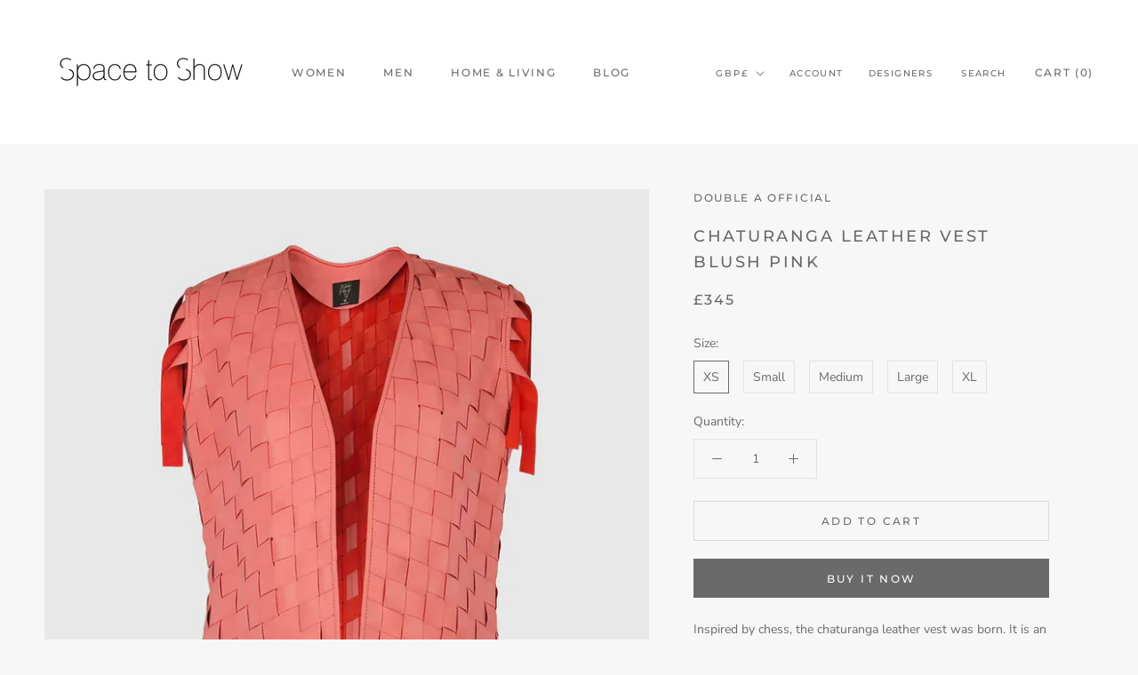

--- FILE ---
content_type: text/html; charset=utf-8
request_url: https://www.spacetoshow.com/products/copy-of-chaturanga-leather-vest-blush-pink
body_size: 62279
content:
<!doctype html>

<html class="no-js" lang="en">
  <head>
  <link rel="stylesheet" href="https://size-charts-relentless.herokuapp.com/css/size-charts-relentless.css" />
<script>
var sizeChartsRelentless = window.sizeChartsRelentless || {};
sizeChartsRelentless.product = {"id":7761433395445,"title":"Chaturanga leather vest blush pink","handle":"copy-of-chaturanga-leather-vest-blush-pink","description":"\u003cp style=\"box-sizing: inherit; margin: 0px 0px 1.5em; caret-color: #7c7c80; color: #7c7c80; font-family: Poppins, sans-serif; -webkit-tap-highlight-color: rgba(0, 0, 0, 0); -webkit-text-size-adjust: 100%;\"\u003eInspired by chess, the chaturanga leather vest was born. It is an over-sized woven leather vest from front and back, featuring fringes on the shoulders.\u003c\/p\u003e\u003cul style=\"box-sizing: border-box; margin: 0px 0px 1.5em; list-style-position: initial; list-style-image: initial; caret-color: #7c7c80; color: #7c7c80; font-family: Poppins, sans-serif; -webkit-tap-highlight-color: rgba(0, 0, 0, 0); -webkit-text-size-adjust: 100%;\"\u003e\n\u003cli style=\"box-sizing: inherit; padding-left: 1px;\"\u003eThe Product Shown in this image is a size M\u003c\/li\u003e\n\u003cli style=\"box-sizing: inherit; padding-left: 1px;\"\u003eLength: 59 Cm based on a size S\u003c\/li\u003e\n\u003cli style=\"box-sizing: inherit; padding-left: 1px;\"\u003eOuter Material: 100% Sheep Leather\u003c\/li\u003e\n\u003cli style=\"box-sizing: inherit; padding-left: 1px;\"\u003eInner Material: No lining\u003c\/li\u003e\n\u003cli style=\"box-sizing: inherit; padding-left: 1px;\"\u003eWoven leather vest\u003c\/li\u003e\n\u003cli style=\"box-sizing: inherit; padding-left: 1px;\"\u003eHand Crafted in Egypt\u003c\/li\u003e\n\u003c\/ul\u003e","published_at":"2022-07-09T22:13:46+01:00","created_at":"2022-07-09T22:13:46+01:00","vendor":"Double A official","type":"Womens Tops","tags":["COLOUR_White","TYPE_Tops"],"price":34500,"price_min":34500,"price_max":34500,"available":true,"price_varies":false,"compare_at_price":null,"compare_at_price_min":0,"compare_at_price_max":0,"compare_at_price_varies":false,"variants":[{"id":42965939552501,"title":"XS","option1":"XS","option2":null,"option3":null,"sku":null,"requires_shipping":true,"taxable":true,"featured_image":null,"available":true,"name":"Chaturanga leather vest blush pink - XS","public_title":"XS","options":["XS"],"price":34500,"weight":1588,"compare_at_price":null,"inventory_management":null,"barcode":null,"requires_selling_plan":false,"selling_plan_allocations":[]},{"id":42965939585269,"title":"Small","option1":"Small","option2":null,"option3":null,"sku":null,"requires_shipping":true,"taxable":true,"featured_image":null,"available":true,"name":"Chaturanga leather vest blush pink - Small","public_title":"Small","options":["Small"],"price":34500,"weight":1588,"compare_at_price":null,"inventory_management":null,"barcode":null,"requires_selling_plan":false,"selling_plan_allocations":[]},{"id":42965939618037,"title":"Medium","option1":"Medium","option2":null,"option3":null,"sku":null,"requires_shipping":true,"taxable":true,"featured_image":null,"available":true,"name":"Chaturanga leather vest blush pink - Medium","public_title":"Medium","options":["Medium"],"price":34500,"weight":1588,"compare_at_price":null,"inventory_management":null,"barcode":null,"requires_selling_plan":false,"selling_plan_allocations":[]},{"id":42965939650805,"title":"Large","option1":"Large","option2":null,"option3":null,"sku":null,"requires_shipping":true,"taxable":true,"featured_image":null,"available":true,"name":"Chaturanga leather vest blush pink - Large","public_title":"Large","options":["Large"],"price":34500,"weight":1588,"compare_at_price":null,"inventory_management":null,"barcode":null,"requires_selling_plan":false,"selling_plan_allocations":[]},{"id":42965939683573,"title":"XL","option1":"XL","option2":null,"option3":null,"sku":null,"requires_shipping":true,"taxable":true,"featured_image":null,"available":true,"name":"Chaturanga leather vest blush pink - XL","public_title":"XL","options":["XL"],"price":34500,"weight":1588,"compare_at_price":null,"inventory_management":null,"barcode":null,"requires_selling_plan":false,"selling_plan_allocations":[]}],"images":["\/\/www.spacetoshow.com\/cdn\/shop\/products\/chaturangapink1.jpg?v=1663877455","\/\/www.spacetoshow.com\/cdn\/shop\/products\/chaturangapink2.jpg?v=1663877455"],"featured_image":"\/\/www.spacetoshow.com\/cdn\/shop\/products\/chaturangapink1.jpg?v=1663877455","options":["Size"],"media":[{"alt":"Chaturanga leather vest blush pink - Space to Show","id":30739313295605,"position":1,"preview_image":{"aspect_ratio":1.0,"height":1501,"width":1501,"src":"\/\/www.spacetoshow.com\/cdn\/shop\/products\/chaturangapink1.jpg?v=1663877455"},"aspect_ratio":1.0,"height":1501,"media_type":"image","src":"\/\/www.spacetoshow.com\/cdn\/shop\/products\/chaturangapink1.jpg?v=1663877455","width":1501},{"alt":"Chaturanga leather vest blush pink - Space to Show","id":30739313426677,"position":2,"preview_image":{"aspect_ratio":1.0,"height":1501,"width":1501,"src":"\/\/www.spacetoshow.com\/cdn\/shop\/products\/chaturangapink2.jpg?v=1663877455"},"aspect_ratio":1.0,"height":1501,"media_type":"image","src":"\/\/www.spacetoshow.com\/cdn\/shop\/products\/chaturangapink2.jpg?v=1663877455","width":1501}],"requires_selling_plan":false,"selling_plan_groups":[],"content":"\u003cp style=\"box-sizing: inherit; margin: 0px 0px 1.5em; caret-color: #7c7c80; color: #7c7c80; font-family: Poppins, sans-serif; -webkit-tap-highlight-color: rgba(0, 0, 0, 0); -webkit-text-size-adjust: 100%;\"\u003eInspired by chess, the chaturanga leather vest was born. It is an over-sized woven leather vest from front and back, featuring fringes on the shoulders.\u003c\/p\u003e\u003cul style=\"box-sizing: border-box; margin: 0px 0px 1.5em; list-style-position: initial; list-style-image: initial; caret-color: #7c7c80; color: #7c7c80; font-family: Poppins, sans-serif; -webkit-tap-highlight-color: rgba(0, 0, 0, 0); -webkit-text-size-adjust: 100%;\"\u003e\n\u003cli style=\"box-sizing: inherit; padding-left: 1px;\"\u003eThe Product Shown in this image is a size M\u003c\/li\u003e\n\u003cli style=\"box-sizing: inherit; padding-left: 1px;\"\u003eLength: 59 Cm based on a size S\u003c\/li\u003e\n\u003cli style=\"box-sizing: inherit; padding-left: 1px;\"\u003eOuter Material: 100% Sheep Leather\u003c\/li\u003e\n\u003cli style=\"box-sizing: inherit; padding-left: 1px;\"\u003eInner Material: No lining\u003c\/li\u003e\n\u003cli style=\"box-sizing: inherit; padding-left: 1px;\"\u003eWoven leather vest\u003c\/li\u003e\n\u003cli style=\"box-sizing: inherit; padding-left: 1px;\"\u003eHand Crafted in Egypt\u003c\/li\u003e\n\u003c\/ul\u003e"};
sizeChartsRelentless.productCollections = [{"id":397469712629,"handle":"double-a","title":"Double A","updated_at":"2025-07-07T22:00:38+01:00","body_html":"","published_at":"2022-06-27T12:24:26+01:00","sort_order":"best-selling","template_suffix":"","disjunctive":false,"rules":[{"column":"vendor","relation":"equals","condition":"Double A official"}],"published_scope":"web"},{"id":172463554695,"handle":"frontpage","updated_at":"2025-07-07T22:00:32+01:00","published_at":"2020-02-26T11:29:04+00:00","sort_order":"best-selling","template_suffix":"","published_scope":"web","title":"Home page","body_html":""},{"id":235907514560,"handle":"women","title":"Women","updated_at":"2025-07-07T22:00:37+01:00","body_html":"","published_at":"2020-11-12T14:07:09+00:00","sort_order":"manual","template_suffix":"","disjunctive":true,"rules":[{"column":"type","relation":"starts_with","condition":"Womens"},{"column":"type","relation":"equals","condition":"Gift card"},{"column":"type","relation":"equals","condition":"Fragrances"},{"column":"type","relation":"contains","condition":"Womens"},{"column":"type","relation":"contains","condition":"Beauty"}],"published_scope":"web"},{"id":200600322212,"handle":"womens-tops","title":"Womens Tops","updated_at":"2025-07-07T22:00:33+01:00","body_html":"","published_at":"2020-06-11T00:53:12+01:00","sort_order":"best-selling","template_suffix":"","disjunctive":false,"rules":[{"column":"type","relation":"equals","condition":"Womens Tops"}],"published_scope":"web"}];
sizeChartsRelentless.metafield = {"charts":[{"id":"2","title":"Dalgado - Sizing chart","descriptionTop":"","values":[["Size","Hip size (cm)","Hip size (inches)"],["80/32","75 - 85","30 - 34"],["85/34","80 - 90","32 - 36"],["90/36","85 - 95","34 - 38"],["95/38","90 - 100","36 - 40"],["100/40","95 - 105","38 - 42"],["105/42","100 - 110","40 - 44"],["110/44","105 - 115","42 - 46"]],"descriptionBottom":"","conditionsOperator":"products-matching-any-condition-below","conditions":[{"id":"5500784017572","type":"product","operator":"is-equal-to","title":"Braided Suede Belt Beige - Patrizio"},{"id":"5501504979108","type":"product","operator":"is-equal-to","title":"Braided Suede Belt Black - Ernesto"},{"id":"5501014212772","type":"product","operator":"is-equal-to","title":"Braided Suede Belt Blue - Alfredo"},{"id":"5501553311908","type":"product","operator":"is-equal-to","title":"Braided Suede Belt Blue - Emiliano"},{"id":"5467675492516","type":"product","operator":"is-equal-to","title":"Braided Suede Belt Brown - Edoardo"},{"id":"5501704011940","type":"product","operator":"is-equal-to","title":"Braided Suede Belt Cognac - Gilberto"},{"id":"5501035675812","type":"product","operator":"is-equal-to","title":"Braided Suede Belt Green - Giuseppe"},{"id":"5501616816292","type":"product","operator":"is-equal-to","title":"Braided Suede Belt Green - Vincenzo"},{"id":"5501670752420","type":"product","operator":"is-equal-to","title":"Braided Suede Belt Grey - Francesco"},{"id":"5500982100132","type":"product","operator":"is-equal-to","title":"Braided Suede Belt Grey - Norberto"},{"id":"5501651812516","type":"product","operator":"is-equal-to","title":"Braided Suede Belt Sand - Gianluca"},{"id":"5501985816740","type":"product","operator":"is-equal-to","title":"Elastic Viscose Belt Black - Bruno"},{"id":"5501976346788","type":"product","operator":"is-equal-to","title":"Elastic Viscose Belt Blue - Enrico"},{"id":"5501812015268","type":"product","operator":"is-equal-to","title":"Hand-braided Leather Belt Black - Cesare"},{"id":"5501828300964","type":"product","operator":"is-equal-to","title":"Hand-braided Leather Belt Blue - Gianfranco"},{"id":"5501789634724","type":"product","operator":"is-equal-to","title":"Hand-braided Leather Belt Brown - Leonardo"},{"id":"5501765648548","type":"product","operator":"is-equal-to","title":"Hand-braided Leather Belt Cognac - Renato"},{"id":"5502063706276","type":"product","operator":"is-equal-to","title":"Handmade Leather Belt Black - Laurent"},{"id":"5502098833572","type":"product","operator":"is-equal-to","title":"Handmade Leather Belt Blue - Alfredo"},{"id":"5502121541796","type":"product","operator":"is-equal-to","title":"Handmade Leather Belt Green - Giuseppe"},{"id":"5502090215588","type":"product","operator":"is-equal-to","title":"Handmade Leather Belt Grey - Norberto"},{"id":"5502131503268","type":"product","operator":"is-equal-to","title":"Handmade Leather Belt Grey - Umberto"},{"id":"5502077665444","type":"product","operator":"is-equal-to","title":"Handmade Leather Belt White - Pierre"}],"buttonPlacement":"use-global","parentSizeChart":"[object Object]"},{"id":"1","title":"SIOBHAN MOLLOY - SIZING CHART","descriptionTop":"","values":[["","XS","S","M","L"],["BUST","82cm/32\"","87cm/34\"","92cm/36\"","97cm/38\""],["WAIST","68cm/27\"","73cm/29\"","78cm/31\"","83cm/33\""],["HIP","92cm/36\"","97cm/38\"","102cm/40\"","107cm/42\""],["UK","8","10","12","143"],["US","4","6","8","10"],["IT","40","42","44","46"],["FR","36","38","40","42"],["JAP","9","11","13","15"],["CHINA","1 79/86","2 41/44","1 17/18","1 22/23"],["","","","",""],["YEARS","HEIGHT","CHEST","WAIST","HIP"],["6","111-116cm / 43-46\"","60cm / 23 1/2\"","54cm / 21 1/4\"","64cm / 25 1/4\""],["8","117-128cm / 45-50\"","64cm / 25 1/4\"","57cm / 22 1/2\"","70cm / 27 1/2\""],["10","129/140cm / 50-55\"","70cm / 27 1/2\"","61cm / 24\"","76cm / 30\""],["12","141-152cm / 55-60\"","78cm / 30 3/4\"","65cm / 25 1/2\"","82cm / 32 1/4\""],["14","153-160cm / 60-63\"","82cm / 32 1/4\"","67cm / 26 1/2\"","88cm / 34 1/2\""],["","","","",""]],"descriptionBottom":"","conditionsOperator":"products-matching-any-condition-below","conditions":[{"id":"200597209252","type":"collection","operator":"is-equal-to","title":"SIOBHAN MOLLOY"}],"buttonPlacement":"above-add-to-cart","parentSizeChart":"[object Object]"}],"buttonPlacement":"above-add-to-cart","buttonIcon":"ruler3","buttonText":"","buttonSize":"Small","currentPlan":""};
</script>


<!-- "snippets/booster-seo.liquid" was not rendered, the associated app was uninstalled -->
    <meta charset="utf-8"> 
    <meta http-equiv="X-UA-Compatible" content="IE=edge,chrome=1">
    <meta name="viewport" content="width=device-width, initial-scale=1.0, height=device-height, minimum-scale=1.0, maximum-scale=1.0">
    <meta name="theme-color" content="">

    
<link rel="canonical" href="https://www.spacetoshow.com/products/copy-of-chaturanga-leather-vest-blush-pink"><link rel="shortcut icon" href="//www.spacetoshow.com/cdn/shop/files/Screen_Shot_2021-02-26_at_20.26.26_96x.png?v=1614371211" type="image/png"><meta property="og:type" content="product">
<meta property="og:title" content="Chaturanga leather vest blush pink">
<meta property="og:image" content="http://www.spacetoshow.com/cdn/shop/products/chaturangapink1.jpg?v=1663877455">
<meta property="og:image:secure_url" content="https://www.spacetoshow.com/cdn/shop/products/chaturangapink1.jpg?v=1663877455">
<meta property="og:image:width" content="1501">
    <meta property="og:image:height" content="1501"><meta property="product:price:amount" content="345.00">
  <meta property="product:price:currency" content="GBP"><meta property="og:description" content="Inspired by chess, the chaturanga leather vest was born. It is an over-sized woven leather vest from front and back, featuring fringes on the shoulders. The Product Shown in this image is a size M Length: 59 Cm based on a size S Outer Material: 100% Sheep Leather Inner Material: No lining Woven leather vest Hand Crafte">
<meta property="og:url" content="https://www.spacetoshow.com/products/copy-of-chaturanga-leather-vest-blush-pink">
<meta property="og:site_name" content="Space to Show"><meta name="twitter:card" content="summary"><meta name="twitter:title" content="Chaturanga leather vest blush pink">
<meta name="twitter:description" content="Inspired by chess, the chaturanga leather vest was born. It is an over-sized woven leather vest from front and back, featuring fringes on the shoulders.
The Product Shown in this image is a size M
Length: 59 Cm based on a size S
Outer Material: 100% Sheep Leather
Inner Material: No lining
Woven leather vest
Hand Crafted in Egypt
">
<meta name="twitter:image" content="https://www.spacetoshow.com/cdn/shop/products/chaturangapink1_600x600_crop_center.jpg?v=1663877455">


    


  <script>
    window.addEventListener('globoFilterRenderSearchCompleted', function () {
      if (document.querySelector('[data-action="close-search"]') !== null) {
        document.querySelector('[data-action="close-search"]').click();
      }
      setTimeout(function(){
        document.querySelector('.gl-d-searchbox-input').focus();
      }, 600);
    });
  </script>

<script>window.performance && window.performance.mark && window.performance.mark('shopify.content_for_header.start');</script><meta name="google-site-verification" content="rU6pZFffvqNUKQNBBIIbhTGFthtyK_wRkwl5JXWfj38">
<meta id="shopify-digital-wallet" name="shopify-digital-wallet" content="/33885520007/digital_wallets/dialog">
<meta name="shopify-checkout-api-token" content="b26fd76b0f29cfcd7dddd1c411b44ee8">
<meta id="in-context-paypal-metadata" data-shop-id="33885520007" data-venmo-supported="false" data-environment="production" data-locale="en_US" data-paypal-v4="true" data-currency="GBP">
<link rel="alternate" type="application/json+oembed" href="https://www.spacetoshow.com/products/copy-of-chaturanga-leather-vest-blush-pink.oembed">
<script async="async" src="/checkouts/internal/preloads.js?locale=en-GB"></script>
<link rel="preconnect" href="https://shop.app" crossorigin="anonymous">
<script async="async" src="https://shop.app/checkouts/internal/preloads.js?locale=en-GB&shop_id=33885520007" crossorigin="anonymous"></script>
<script id="apple-pay-shop-capabilities" type="application/json">{"shopId":33885520007,"countryCode":"GB","currencyCode":"GBP","merchantCapabilities":["supports3DS"],"merchantId":"gid:\/\/shopify\/Shop\/33885520007","merchantName":"Space to Show","requiredBillingContactFields":["postalAddress","email","phone"],"requiredShippingContactFields":["postalAddress","email","phone"],"shippingType":"shipping","supportedNetworks":["visa","maestro","masterCard","amex","discover","elo"],"total":{"type":"pending","label":"Space to Show","amount":"1.00"},"shopifyPaymentsEnabled":true,"supportsSubscriptions":true}</script>
<script id="shopify-features" type="application/json">{"accessToken":"b26fd76b0f29cfcd7dddd1c411b44ee8","betas":["rich-media-storefront-analytics"],"domain":"www.spacetoshow.com","predictiveSearch":true,"shopId":33885520007,"locale":"en"}</script>
<script>var Shopify = Shopify || {};
Shopify.shop = "space-to-show.myshopify.com";
Shopify.locale = "en";
Shopify.currency = {"active":"GBP","rate":"1.0"};
Shopify.country = "GB";
Shopify.theme = {"name":"Prestige NEW VERSION JAMES (app test) 20\/01\/21","id":127544066240,"schema_name":"Prestige","schema_version":"4.7.3","theme_store_id":855,"role":"main"};
Shopify.theme.handle = "null";
Shopify.theme.style = {"id":null,"handle":null};
Shopify.cdnHost = "www.spacetoshow.com/cdn";
Shopify.routes = Shopify.routes || {};
Shopify.routes.root = "/";</script>
<script type="module">!function(o){(o.Shopify=o.Shopify||{}).modules=!0}(window);</script>
<script>!function(o){function n(){var o=[];function n(){o.push(Array.prototype.slice.apply(arguments))}return n.q=o,n}var t=o.Shopify=o.Shopify||{};t.loadFeatures=n(),t.autoloadFeatures=n()}(window);</script>
<script>
  window.ShopifyPay = window.ShopifyPay || {};
  window.ShopifyPay.apiHost = "shop.app\/pay";
  window.ShopifyPay.redirectState = null;
</script>
<script id="shop-js-analytics" type="application/json">{"pageType":"product"}</script>
<script defer="defer" async type="module" src="//www.spacetoshow.com/cdn/shopifycloud/shop-js/modules/v2/client.init-shop-cart-sync_IZsNAliE.en.esm.js"></script>
<script defer="defer" async type="module" src="//www.spacetoshow.com/cdn/shopifycloud/shop-js/modules/v2/chunk.common_0OUaOowp.esm.js"></script>
<script type="module">
  await import("//www.spacetoshow.com/cdn/shopifycloud/shop-js/modules/v2/client.init-shop-cart-sync_IZsNAliE.en.esm.js");
await import("//www.spacetoshow.com/cdn/shopifycloud/shop-js/modules/v2/chunk.common_0OUaOowp.esm.js");

  window.Shopify.SignInWithShop?.initShopCartSync?.({"fedCMEnabled":true,"windoidEnabled":true});

</script>
<script>
  window.Shopify = window.Shopify || {};
  if (!window.Shopify.featureAssets) window.Shopify.featureAssets = {};
  window.Shopify.featureAssets['shop-js'] = {"shop-cart-sync":["modules/v2/client.shop-cart-sync_DLOhI_0X.en.esm.js","modules/v2/chunk.common_0OUaOowp.esm.js"],"init-fed-cm":["modules/v2/client.init-fed-cm_C6YtU0w6.en.esm.js","modules/v2/chunk.common_0OUaOowp.esm.js"],"shop-button":["modules/v2/client.shop-button_BCMx7GTG.en.esm.js","modules/v2/chunk.common_0OUaOowp.esm.js"],"shop-cash-offers":["modules/v2/client.shop-cash-offers_BT26qb5j.en.esm.js","modules/v2/chunk.common_0OUaOowp.esm.js","modules/v2/chunk.modal_CGo_dVj3.esm.js"],"init-windoid":["modules/v2/client.init-windoid_B9PkRMql.en.esm.js","modules/v2/chunk.common_0OUaOowp.esm.js"],"init-shop-email-lookup-coordinator":["modules/v2/client.init-shop-email-lookup-coordinator_DZkqjsbU.en.esm.js","modules/v2/chunk.common_0OUaOowp.esm.js"],"shop-toast-manager":["modules/v2/client.shop-toast-manager_Di2EnuM7.en.esm.js","modules/v2/chunk.common_0OUaOowp.esm.js"],"shop-login-button":["modules/v2/client.shop-login-button_BtqW_SIO.en.esm.js","modules/v2/chunk.common_0OUaOowp.esm.js","modules/v2/chunk.modal_CGo_dVj3.esm.js"],"avatar":["modules/v2/client.avatar_BTnouDA3.en.esm.js"],"pay-button":["modules/v2/client.pay-button_CWa-C9R1.en.esm.js","modules/v2/chunk.common_0OUaOowp.esm.js"],"init-shop-cart-sync":["modules/v2/client.init-shop-cart-sync_IZsNAliE.en.esm.js","modules/v2/chunk.common_0OUaOowp.esm.js"],"init-customer-accounts":["modules/v2/client.init-customer-accounts_DenGwJTU.en.esm.js","modules/v2/client.shop-login-button_BtqW_SIO.en.esm.js","modules/v2/chunk.common_0OUaOowp.esm.js","modules/v2/chunk.modal_CGo_dVj3.esm.js"],"init-shop-for-new-customer-accounts":["modules/v2/client.init-shop-for-new-customer-accounts_JdHXxpS9.en.esm.js","modules/v2/client.shop-login-button_BtqW_SIO.en.esm.js","modules/v2/chunk.common_0OUaOowp.esm.js","modules/v2/chunk.modal_CGo_dVj3.esm.js"],"init-customer-accounts-sign-up":["modules/v2/client.init-customer-accounts-sign-up_D6__K_p8.en.esm.js","modules/v2/client.shop-login-button_BtqW_SIO.en.esm.js","modules/v2/chunk.common_0OUaOowp.esm.js","modules/v2/chunk.modal_CGo_dVj3.esm.js"],"checkout-modal":["modules/v2/client.checkout-modal_C_ZQDY6s.en.esm.js","modules/v2/chunk.common_0OUaOowp.esm.js","modules/v2/chunk.modal_CGo_dVj3.esm.js"],"shop-follow-button":["modules/v2/client.shop-follow-button_XetIsj8l.en.esm.js","modules/v2/chunk.common_0OUaOowp.esm.js","modules/v2/chunk.modal_CGo_dVj3.esm.js"],"lead-capture":["modules/v2/client.lead-capture_DvA72MRN.en.esm.js","modules/v2/chunk.common_0OUaOowp.esm.js","modules/v2/chunk.modal_CGo_dVj3.esm.js"],"shop-login":["modules/v2/client.shop-login_ClXNxyh6.en.esm.js","modules/v2/chunk.common_0OUaOowp.esm.js","modules/v2/chunk.modal_CGo_dVj3.esm.js"],"payment-terms":["modules/v2/client.payment-terms_CNlwjfZz.en.esm.js","modules/v2/chunk.common_0OUaOowp.esm.js","modules/v2/chunk.modal_CGo_dVj3.esm.js"]};
</script>
<script>(function() {
  var isLoaded = false;
  function asyncLoad() {
    if (isLoaded) return;
    isLoaded = true;
    var urls = ["https:\/\/cdn.shopify.com\/s\/files\/1\/0184\/4255\/1360\/files\/pinit.v2.min.js?v=1645163498\u0026shop=space-to-show.myshopify.com","https:\/\/s3.eu-west-1.amazonaws.com\/production-klarna-il-shopify-osm\/a6c5e37d3b587ca7438f15aa90b429b47085a035\/space-to-show.myshopify.com-1708598999528.js?shop=space-to-show.myshopify.com"];
    for (var i = 0; i < urls.length; i++) {
      var s = document.createElement('script');
      s.type = 'text/javascript';
      s.async = true;
      s.src = urls[i];
      var x = document.getElementsByTagName('script')[0];
      x.parentNode.insertBefore(s, x);
    }
  };
  if(window.attachEvent) {
    window.attachEvent('onload', asyncLoad);
  } else {
    window.addEventListener('load', asyncLoad, false);
  }
})();</script>
<script id="__st">var __st={"a":33885520007,"offset":0,"reqid":"affdce36-2ef4-4261-9edf-7d958655ae50-1768457753","pageurl":"www.spacetoshow.com\/products\/copy-of-chaturanga-leather-vest-blush-pink","u":"6318569d1cfb","p":"product","rtyp":"product","rid":7761433395445};</script>
<script>window.ShopifyPaypalV4VisibilityTracking = true;</script>
<script id="captcha-bootstrap">!function(){'use strict';const t='contact',e='account',n='new_comment',o=[[t,t],['blogs',n],['comments',n],[t,'customer']],c=[[e,'customer_login'],[e,'guest_login'],[e,'recover_customer_password'],[e,'create_customer']],r=t=>t.map((([t,e])=>`form[action*='/${t}']:not([data-nocaptcha='true']) input[name='form_type'][value='${e}']`)).join(','),a=t=>()=>t?[...document.querySelectorAll(t)].map((t=>t.form)):[];function s(){const t=[...o],e=r(t);return a(e)}const i='password',u='form_key',d=['recaptcha-v3-token','g-recaptcha-response','h-captcha-response',i],f=()=>{try{return window.sessionStorage}catch{return}},m='__shopify_v',_=t=>t.elements[u];function p(t,e,n=!1){try{const o=window.sessionStorage,c=JSON.parse(o.getItem(e)),{data:r}=function(t){const{data:e,action:n}=t;return t[m]||n?{data:e,action:n}:{data:t,action:n}}(c);for(const[e,n]of Object.entries(r))t.elements[e]&&(t.elements[e].value=n);n&&o.removeItem(e)}catch(o){console.error('form repopulation failed',{error:o})}}const l='form_type',E='cptcha';function T(t){t.dataset[E]=!0}const w=window,h=w.document,L='Shopify',v='ce_forms',y='captcha';let A=!1;((t,e)=>{const n=(g='f06e6c50-85a8-45c8-87d0-21a2b65856fe',I='https://cdn.shopify.com/shopifycloud/storefront-forms-hcaptcha/ce_storefront_forms_captcha_hcaptcha.v1.5.2.iife.js',D={infoText:'Protected by hCaptcha',privacyText:'Privacy',termsText:'Terms'},(t,e,n)=>{const o=w[L][v],c=o.bindForm;if(c)return c(t,g,e,D).then(n);var r;o.q.push([[t,g,e,D],n]),r=I,A||(h.body.append(Object.assign(h.createElement('script'),{id:'captcha-provider',async:!0,src:r})),A=!0)});var g,I,D;w[L]=w[L]||{},w[L][v]=w[L][v]||{},w[L][v].q=[],w[L][y]=w[L][y]||{},w[L][y].protect=function(t,e){n(t,void 0,e),T(t)},Object.freeze(w[L][y]),function(t,e,n,w,h,L){const[v,y,A,g]=function(t,e,n){const i=e?o:[],u=t?c:[],d=[...i,...u],f=r(d),m=r(i),_=r(d.filter((([t,e])=>n.includes(e))));return[a(f),a(m),a(_),s()]}(w,h,L),I=t=>{const e=t.target;return e instanceof HTMLFormElement?e:e&&e.form},D=t=>v().includes(t);t.addEventListener('submit',(t=>{const e=I(t);if(!e)return;const n=D(e)&&!e.dataset.hcaptchaBound&&!e.dataset.recaptchaBound,o=_(e),c=g().includes(e)&&(!o||!o.value);(n||c)&&t.preventDefault(),c&&!n&&(function(t){try{if(!f())return;!function(t){const e=f();if(!e)return;const n=_(t);if(!n)return;const o=n.value;o&&e.removeItem(o)}(t);const e=Array.from(Array(32),(()=>Math.random().toString(36)[2])).join('');!function(t,e){_(t)||t.append(Object.assign(document.createElement('input'),{type:'hidden',name:u})),t.elements[u].value=e}(t,e),function(t,e){const n=f();if(!n)return;const o=[...t.querySelectorAll(`input[type='${i}']`)].map((({name:t})=>t)),c=[...d,...o],r={};for(const[a,s]of new FormData(t).entries())c.includes(a)||(r[a]=s);n.setItem(e,JSON.stringify({[m]:1,action:t.action,data:r}))}(t,e)}catch(e){console.error('failed to persist form',e)}}(e),e.submit())}));const S=(t,e)=>{t&&!t.dataset[E]&&(n(t,e.some((e=>e===t))),T(t))};for(const o of['focusin','change'])t.addEventListener(o,(t=>{const e=I(t);D(e)&&S(e,y())}));const B=e.get('form_key'),M=e.get(l),P=B&&M;t.addEventListener('DOMContentLoaded',(()=>{const t=y();if(P)for(const e of t)e.elements[l].value===M&&p(e,B);[...new Set([...A(),...v().filter((t=>'true'===t.dataset.shopifyCaptcha))])].forEach((e=>S(e,t)))}))}(h,new URLSearchParams(w.location.search),n,t,e,['guest_login'])})(!0,!0)}();</script>
<script integrity="sha256-4kQ18oKyAcykRKYeNunJcIwy7WH5gtpwJnB7kiuLZ1E=" data-source-attribution="shopify.loadfeatures" defer="defer" src="//www.spacetoshow.com/cdn/shopifycloud/storefront/assets/storefront/load_feature-a0a9edcb.js" crossorigin="anonymous"></script>
<script crossorigin="anonymous" defer="defer" src="//www.spacetoshow.com/cdn/shopifycloud/storefront/assets/shopify_pay/storefront-65b4c6d7.js?v=20250812"></script>
<script data-source-attribution="shopify.dynamic_checkout.dynamic.init">var Shopify=Shopify||{};Shopify.PaymentButton=Shopify.PaymentButton||{isStorefrontPortableWallets:!0,init:function(){window.Shopify.PaymentButton.init=function(){};var t=document.createElement("script");t.src="https://www.spacetoshow.com/cdn/shopifycloud/portable-wallets/latest/portable-wallets.en.js",t.type="module",document.head.appendChild(t)}};
</script>
<script data-source-attribution="shopify.dynamic_checkout.buyer_consent">
  function portableWalletsHideBuyerConsent(e){var t=document.getElementById("shopify-buyer-consent"),n=document.getElementById("shopify-subscription-policy-button");t&&n&&(t.classList.add("hidden"),t.setAttribute("aria-hidden","true"),n.removeEventListener("click",e))}function portableWalletsShowBuyerConsent(e){var t=document.getElementById("shopify-buyer-consent"),n=document.getElementById("shopify-subscription-policy-button");t&&n&&(t.classList.remove("hidden"),t.removeAttribute("aria-hidden"),n.addEventListener("click",e))}window.Shopify?.PaymentButton&&(window.Shopify.PaymentButton.hideBuyerConsent=portableWalletsHideBuyerConsent,window.Shopify.PaymentButton.showBuyerConsent=portableWalletsShowBuyerConsent);
</script>
<script>
  function portableWalletsCleanup(e){e&&e.src&&console.error("Failed to load portable wallets script "+e.src);var t=document.querySelectorAll("shopify-accelerated-checkout .shopify-payment-button__skeleton, shopify-accelerated-checkout-cart .wallet-cart-button__skeleton"),e=document.getElementById("shopify-buyer-consent");for(let e=0;e<t.length;e++)t[e].remove();e&&e.remove()}function portableWalletsNotLoadedAsModule(e){e instanceof ErrorEvent&&"string"==typeof e.message&&e.message.includes("import.meta")&&"string"==typeof e.filename&&e.filename.includes("portable-wallets")&&(window.removeEventListener("error",portableWalletsNotLoadedAsModule),window.Shopify.PaymentButton.failedToLoad=e,"loading"===document.readyState?document.addEventListener("DOMContentLoaded",window.Shopify.PaymentButton.init):window.Shopify.PaymentButton.init())}window.addEventListener("error",portableWalletsNotLoadedAsModule);
</script>

<script type="module" src="https://www.spacetoshow.com/cdn/shopifycloud/portable-wallets/latest/portable-wallets.en.js" onError="portableWalletsCleanup(this)" crossorigin="anonymous"></script>
<script nomodule>
  document.addEventListener("DOMContentLoaded", portableWalletsCleanup);
</script>

<link id="shopify-accelerated-checkout-styles" rel="stylesheet" media="screen" href="https://www.spacetoshow.com/cdn/shopifycloud/portable-wallets/latest/accelerated-checkout-backwards-compat.css" crossorigin="anonymous">
<style id="shopify-accelerated-checkout-cart">
        #shopify-buyer-consent {
  margin-top: 1em;
  display: inline-block;
  width: 100%;
}

#shopify-buyer-consent.hidden {
  display: none;
}

#shopify-subscription-policy-button {
  background: none;
  border: none;
  padding: 0;
  text-decoration: underline;
  font-size: inherit;
  cursor: pointer;
}

#shopify-subscription-policy-button::before {
  box-shadow: none;
}

      </style>

<script>window.performance && window.performance.mark && window.performance.mark('shopify.content_for_header.end');</script><script type="application/vnd.locksmith+json" data-locksmith>{"version":"v6.22","locked":false,"initialized":true,"scope":"product","access_granted":true,"access_denied":false,"manual_lock":false,"server_lock":false,"server_rendered":null,"hide_resource":false,"hide_links_to_resource":false,"transparent":true,"locks":{"all":[],"opened":[]},"keys":[],"keys_signature":"aea51d5d314aea4218a7f5c6d3df5a8dc9aa0ea37a343dd92297696161eb79c6","state":{"template":"product","theme":127544066240,"product":"copy-of-chaturanga-leather-vest-blush-pink","collection":null,"page":null,"blog":null,"article":null,"app":null},"now":1768457753,"path":"\/products\/copy-of-chaturanga-leather-vest-blush-pink","canonical_url":"https:\/\/www.spacetoshow.com\/products\/copy-of-chaturanga-leather-vest-blush-pink","customer_id":null,"customer_id_signature":"aea51d5d314aea4218a7f5c6d3df5a8dc9aa0ea37a343dd92297696161eb79c6","cart":null}</script><script data-locksmith>!function(){var require=void 0,reqwest=function(){function succeed(e){var t=protocolRe.exec(e.url);return t=t&&t[1]||context.location.protocol,httpsRe.test(t)?twoHundo.test(e.request.status):!!e.request.response}function handleReadyState(e,t,n){return function(){return e._aborted?n(e.request):e._timedOut?n(e.request,"Request is aborted: timeout"):void(e.request&&4==e.request[readyState]&&(e.request.onreadystatechange=noop,succeed(e)?t(e.request):n(e.request)))}}function setHeaders(e,t){var n,r=t.headers||{};r.Accept=r.Accept||defaultHeaders.accept[t.type]||defaultHeaders.accept["*"];var o="undefined"!=typeof FormData&&t.data instanceof FormData;!t.crossOrigin&&!r[requestedWith]&&(r[requestedWith]=defaultHeaders.requestedWith),!r[contentType]&&!o&&(r[contentType]=t.contentType||defaultHeaders.contentType);for(n in r)r.hasOwnProperty(n)&&"setRequestHeader"in e&&e.setRequestHeader(n,r[n])}function setCredentials(e,t){"undefined"!=typeof t.withCredentials&&"undefined"!=typeof e.withCredentials&&(e.withCredentials=!!t.withCredentials)}function generalCallback(e){lastValue=e}function urlappend(e,t){return e+(/[?]/.test(e)?"&":"?")+t}function handleJsonp(e,t,n,r){var o=uniqid++,i=e.jsonpCallback||"callback",a=e.jsonpCallbackName||reqwest.getcallbackPrefix(o),s=new RegExp("((^|[?]|&)"+i+")=([^&]+)"),u=r.match(s),c=doc.createElement("script"),l=0,p=-1!==navigator.userAgent.indexOf("MSIE 10.0");return u?"?"===u[3]?r=r.replace(s,"$1="+a):a=u[3]:r=urlappend(r,i+"="+a),context[a]=generalCallback,c.type="text/javascript",c.src=r,c.async=!0,"undefined"!=typeof c.onreadystatechange&&!p&&(c.htmlFor=c.id="_reqwest_"+o),c.onload=c.onreadystatechange=function(){return c[readyState]&&"complete"!==c[readyState]&&"loaded"!==c[readyState]||l?!1:(c.onload=c.onreadystatechange=null,c.onclick&&c.onclick(),t(lastValue),lastValue=void 0,head.removeChild(c),l=1,void 0)},head.appendChild(c),{abort:function(){c.onload=c.onreadystatechange=null,n({},"Request is aborted: timeout",{}),lastValue=void 0,head.removeChild(c),l=1}}}function getRequest(e,t){var n,r=this.o,o=(r.method||"GET").toUpperCase(),i="string"==typeof r?r:r.url,a=r.processData!==!1&&r.data&&"string"!=typeof r.data?reqwest.toQueryString(r.data):r.data||null,s=!1;return("jsonp"==r.type||"GET"==o)&&a&&(i=urlappend(i,a),a=null),"jsonp"==r.type?handleJsonp(r,e,t,i):(n=r.xhr&&r.xhr(r)||xhr(r),n.open(o,i,r.async===!1?!1:!0),setHeaders(n,r),setCredentials(n,r),context[xDomainRequest]&&n instanceof context[xDomainRequest]?(n.onload=e,n.onerror=t,n.onprogress=function(){},s=!0):n.onreadystatechange=handleReadyState(this,e,t),r.before&&r.before(n),s?setTimeout(function(){n.send(a)},200):n.send(a),n)}function Reqwest(e,t){this.o=e,this.fn=t,init.apply(this,arguments)}function setType(e){return null===e?void 0:e.match("json")?"json":e.match("javascript")?"js":e.match("text")?"html":e.match("xml")?"xml":void 0}function init(o,fn){function complete(e){for(o.timeout&&clearTimeout(self.timeout),self.timeout=null;self._completeHandlers.length>0;)self._completeHandlers.shift()(e)}function success(resp){var type=o.type||resp&&setType(resp.getResponseHeader("Content-Type"));resp="jsonp"!==type?self.request:resp;var filteredResponse=globalSetupOptions.dataFilter(resp.responseText,type),r=filteredResponse;try{resp.responseText=r}catch(e){}if(r)switch(type){case"json":try{resp=context.JSON?context.JSON.parse(r):eval("("+r+")")}catch(err){return error(resp,"Could not parse JSON in response",err)}break;case"js":resp=eval(r);break;case"html":resp=r;break;case"xml":resp=resp.responseXML&&resp.responseXML.parseError&&resp.responseXML.parseError.errorCode&&resp.responseXML.parseError.reason?null:resp.responseXML}for(self._responseArgs.resp=resp,self._fulfilled=!0,fn(resp),self._successHandler(resp);self._fulfillmentHandlers.length>0;)resp=self._fulfillmentHandlers.shift()(resp);complete(resp)}function timedOut(){self._timedOut=!0,self.request.abort()}function error(e,t,n){for(e=self.request,self._responseArgs.resp=e,self._responseArgs.msg=t,self._responseArgs.t=n,self._erred=!0;self._errorHandlers.length>0;)self._errorHandlers.shift()(e,t,n);complete(e)}this.url="string"==typeof o?o:o.url,this.timeout=null,this._fulfilled=!1,this._successHandler=function(){},this._fulfillmentHandlers=[],this._errorHandlers=[],this._completeHandlers=[],this._erred=!1,this._responseArgs={};var self=this;fn=fn||function(){},o.timeout&&(this.timeout=setTimeout(function(){timedOut()},o.timeout)),o.success&&(this._successHandler=function(){o.success.apply(o,arguments)}),o.error&&this._errorHandlers.push(function(){o.error.apply(o,arguments)}),o.complete&&this._completeHandlers.push(function(){o.complete.apply(o,arguments)}),this.request=getRequest.call(this,success,error)}function reqwest(e,t){return new Reqwest(e,t)}function normalize(e){return e?e.replace(/\r?\n/g,"\r\n"):""}function serial(e,t){var n,r,o,i,a=e.name,s=e.tagName.toLowerCase(),u=function(e){e&&!e.disabled&&t(a,normalize(e.attributes.value&&e.attributes.value.specified?e.value:e.text))};if(!e.disabled&&a)switch(s){case"input":/reset|button|image|file/i.test(e.type)||(n=/checkbox/i.test(e.type),r=/radio/i.test(e.type),o=e.value,(!n&&!r||e.checked)&&t(a,normalize(n&&""===o?"on":o)));break;case"textarea":t(a,normalize(e.value));break;case"select":if("select-one"===e.type.toLowerCase())u(e.selectedIndex>=0?e.options[e.selectedIndex]:null);else for(i=0;e.length&&i<e.length;i++)e.options[i].selected&&u(e.options[i])}}function eachFormElement(){var e,t,n=this,r=function(e,t){var r,o,i;for(r=0;r<t.length;r++)for(i=e[byTag](t[r]),o=0;o<i.length;o++)serial(i[o],n)};for(t=0;t<arguments.length;t++)e=arguments[t],/input|select|textarea/i.test(e.tagName)&&serial(e,n),r(e,["input","select","textarea"])}function serializeQueryString(){return reqwest.toQueryString(reqwest.serializeArray.apply(null,arguments))}function serializeHash(){var e={};return eachFormElement.apply(function(t,n){t in e?(e[t]&&!isArray(e[t])&&(e[t]=[e[t]]),e[t].push(n)):e[t]=n},arguments),e}function buildParams(e,t,n,r){var o,i,a,s=/\[\]$/;if(isArray(t))for(i=0;t&&i<t.length;i++)a=t[i],n||s.test(e)?r(e,a):buildParams(e+"["+("object"==typeof a?i:"")+"]",a,n,r);else if(t&&"[object Object]"===t.toString())for(o in t)buildParams(e+"["+o+"]",t[o],n,r);else r(e,t)}var context=this;if("window"in context)var doc=document,byTag="getElementsByTagName",head=doc[byTag]("head")[0];else{var XHR2;try{XHR2=require("xhr2")}catch(ex){throw new Error("Peer dependency `xhr2` required! Please npm install xhr2")}}var httpsRe=/^http/,protocolRe=/(^\w+):\/\//,twoHundo=/^(20\d|1223)$/,readyState="readyState",contentType="Content-Type",requestedWith="X-Requested-With",uniqid=0,callbackPrefix="reqwest_"+ +new Date,lastValue,xmlHttpRequest="XMLHttpRequest",xDomainRequest="XDomainRequest",noop=function(){},isArray="function"==typeof Array.isArray?Array.isArray:function(e){return e instanceof Array},defaultHeaders={contentType:"application/x-www-form-urlencoded",requestedWith:xmlHttpRequest,accept:{"*":"text/javascript, text/html, application/xml, text/xml, */*",xml:"application/xml, text/xml",html:"text/html",text:"text/plain",json:"application/json, text/javascript",js:"application/javascript, text/javascript"}},xhr=function(e){if(e.crossOrigin===!0){var t=context[xmlHttpRequest]?new XMLHttpRequest:null;if(t&&"withCredentials"in t)return t;if(context[xDomainRequest])return new XDomainRequest;throw new Error("Browser does not support cross-origin requests")}return context[xmlHttpRequest]?new XMLHttpRequest:XHR2?new XHR2:new ActiveXObject("Microsoft.XMLHTTP")},globalSetupOptions={dataFilter:function(e){return e}};return Reqwest.prototype={abort:function(){this._aborted=!0,this.request.abort()},retry:function(){init.call(this,this.o,this.fn)},then:function(e,t){return e=e||function(){},t=t||function(){},this._fulfilled?this._responseArgs.resp=e(this._responseArgs.resp):this._erred?t(this._responseArgs.resp,this._responseArgs.msg,this._responseArgs.t):(this._fulfillmentHandlers.push(e),this._errorHandlers.push(t)),this},always:function(e){return this._fulfilled||this._erred?e(this._responseArgs.resp):this._completeHandlers.push(e),this},fail:function(e){return this._erred?e(this._responseArgs.resp,this._responseArgs.msg,this._responseArgs.t):this._errorHandlers.push(e),this},"catch":function(e){return this.fail(e)}},reqwest.serializeArray=function(){var e=[];return eachFormElement.apply(function(t,n){e.push({name:t,value:n})},arguments),e},reqwest.serialize=function(){if(0===arguments.length)return"";var e,t,n=Array.prototype.slice.call(arguments,0);return e=n.pop(),e&&e.nodeType&&n.push(e)&&(e=null),e&&(e=e.type),t="map"==e?serializeHash:"array"==e?reqwest.serializeArray:serializeQueryString,t.apply(null,n)},reqwest.toQueryString=function(e,t){var n,r,o=t||!1,i=[],a=encodeURIComponent,s=function(e,t){t="function"==typeof t?t():null==t?"":t,i[i.length]=a(e)+"="+a(t)};if(isArray(e))for(r=0;e&&r<e.length;r++)s(e[r].name,e[r].value);else for(n in e)e.hasOwnProperty(n)&&buildParams(n,e[n],o,s);return i.join("&").replace(/%20/g,"+")},reqwest.getcallbackPrefix=function(){return callbackPrefix},reqwest.compat=function(e,t){return e&&(e.type&&(e.method=e.type)&&delete e.type,e.dataType&&(e.type=e.dataType),e.jsonpCallback&&(e.jsonpCallbackName=e.jsonpCallback)&&delete e.jsonpCallback,e.jsonp&&(e.jsonpCallback=e.jsonp)),new Reqwest(e,t)},reqwest.ajaxSetup=function(e){e=e||{};for(var t in e)globalSetupOptions[t]=e[t]},reqwest}(),rollbar=window.__rollbar_for_locksmith||function(){var e={};return!function(t,n){"object"==typeof e&&"object"==typeof module?module.exports=n():"function"==typeof define&&define.amd?define([],n):"object"==typeof e?e.rollbar=n():t.rollbar=n()}(this,function(){return function(e){function t(r){if(n[r])return n[r].exports;var o=n[r]={exports:{},id:r,loaded:!1};return e[r].call(o.exports,o,o.exports,t),o.loaded=!0,o.exports}var n={};return t.m=e,t.c=n,t.p="",t(0)}([function(e,t,n){e.exports=n(1)},function(e,t,n){"use strict";var r=n(2);"undefined"==typeof window||window._rollbarStartTime||(window._rollbarStartTime=(new Date).getTime()),e.exports=r},function(e,t,n){"use strict";function r(e,t){this.options=c.merge(k,e);var n=new l(this.options,d,h);this.client=t||new u(this.options,n,p,"browser");var r="undefined"!=typeof window&&window||"undefined"!=typeof self&&self,o="undefined"!=typeof document&&document;i(this.client.notifier),a(this.client.queue),(this.options.captureUncaught||this.options.handleUncaughtExceptions)&&(f.captureUncaughtExceptions(r,this),f.wrapGlobals(r,this)),(this.options.captureUnhandledRejections||this.options.handleUnhandledRejections)&&f.captureUnhandledRejections(r,this),this.instrumenter=new w(this.options,this.client.telemeter,this,r,o),this.instrumenter.instrument()}function o(e){var t="Rollbar is not initialized";p.error(t),e&&e(new Error(t))}function i(e){e.addTransform(m.handleItemWithError).addTransform(m.ensureItemHasSomethingToSay).addTransform(m.addBaseInfo).addTransform(m.addRequestInfo(window)).addTransform(m.addClientInfo(window)).addTransform(m.addPluginInfo(window)).addTransform(m.addBody).addTransform(g.addMessageWithError).addTransform(g.addTelemetryData).addTransform(g.addConfigToPayload).addTransform(m.scrubPayload).addTransform(g.userTransform(p)).addTransform(g.itemToPayload)}function a(e){e.addPredicate(y.checkLevel).addPredicate(v.checkIgnore).addPredicate(y.userCheckIgnore(p)).addPredicate(y.urlIsNotBlacklisted(p)).addPredicate(y.urlIsWhitelisted(p)).addPredicate(y.messageIsIgnored(p))}function s(e){for(var t=0,n=e.length;n>t;++t)if(c.isFunction(e[t]))return e[t]}var u=n(3),c=n(5),l=n(11),p=n(13),f=n(16),d=n(17),h=n(19),m=n(20),g=n(24),v=n(25),y=n(26),b=n(21),w=n(27),x=null;r.init=function(e,t){return x?x.global(e).configure(e):x=new r(e,t)},r.prototype.global=function(e){return this.client.global(e),this},r.global=function(e){return x?x.global(e):void o()},r.prototype.configure=function(e,t){var n=this.options,r={};return t&&(r={payload:t}),this.options=c.merge(n,e,r),this.client.configure(this.options,t),this.instrumenter.configure(this.options),this},r.configure=function(e,t){return x?x.configure(e,t):void o()},r.prototype.lastError=function(){return this.client.lastError},r.lastError=function(){return x?x.lastError():void o()},r.prototype.log=function(){var e=this._createItem(arguments),t=e.uuid;return this.client.log(e),{uuid:t}},r.log=function(){if(x)return x.log.apply(x,arguments);var e=s(arguments);o(e)},r.prototype.debug=function(){var e=this._createItem(arguments),t=e.uuid;return this.client.debug(e),{uuid:t}},r.debug=function(){if(x)return x.debug.apply(x,arguments);var e=s(arguments);o(e)},r.prototype.info=function(){var e=this._createItem(arguments),t=e.uuid;return this.client.info(e),{uuid:t}},r.info=function(){if(x)return x.info.apply(x,arguments);var e=s(arguments);o(e)},r.prototype.warn=function(){var e=this._createItem(arguments),t=e.uuid;return this.client.warn(e),{uuid:t}},r.warn=function(){if(x)return x.warn.apply(x,arguments);var e=s(arguments);o(e)},r.prototype.warning=function(){var e=this._createItem(arguments),t=e.uuid;return this.client.warning(e),{uuid:t}},r.warning=function(){if(x)return x.warning.apply(x,arguments);var e=s(arguments);o(e)},r.prototype.error=function(){var e=this._createItem(arguments),t=e.uuid;return this.client.error(e),{uuid:t}},r.error=function(){if(x)return x.error.apply(x,arguments);var e=s(arguments);o(e)},r.prototype.critical=function(){var e=this._createItem(arguments),t=e.uuid;return this.client.critical(e),{uuid:t}},r.critical=function(){if(x)return x.critical.apply(x,arguments);var e=s(arguments);o(e)},r.prototype.handleUncaughtException=function(e,t,n,r,o,i){var a,s=c.makeUnhandledStackInfo(e,t,n,r,o,"onerror","uncaught exception",b);c.isError(o)?(a=this._createItem([e,o,i]),a._unhandledStackInfo=s):c.isError(t)?(a=this._createItem([e,t,i]),a._unhandledStackInfo=s):(a=this._createItem([e,i]),a.stackInfo=s),a.level=this.options.uncaughtErrorLevel,a._isUncaught=!0,this.client.log(a)},r.prototype.handleUnhandledRejection=function(e,t){var n="unhandled rejection was null or undefined!";if(e)if(e.message)n=e.message;else{var r=c.stringify(e);r.value&&(n=r.value)}var o,i=e&&e._rollbarContext||t&&t._rollbarContext;c.isError(e)?o=this._createItem([n,e,i]):(o=this._createItem([n,e,i]),o.stackInfo=c.makeUnhandledStackInfo(n,"",0,0,null,"unhandledrejection","",b)),o.level=this.options.uncaughtErrorLevel,o._isUncaught=!0,o._originalArgs=o._originalArgs||[],o._originalArgs.push(t),this.client.log(o)},r.prototype.wrap=function(e,t,n){try{var r;if(r=c.isFunction(t)?t:function(){return t||{}},!c.isFunction(e))return e;if(e._isWrap)return e;if(!e._rollbar_wrapped&&(e._rollbar_wrapped=function(){t&&c.isFunction(t)&&t.apply(this,arguments);try{return e.apply(this,arguments)}catch(t){var n=t;throw n&&(c.isType(n,"string")&&(n=new String(n)),n._rollbarContext=r()||{},n._rollbarContext._wrappedSource=e.toString(),window._rollbarWrappedError=n),n}},e._rollbar_wrapped._isWrap=!0,e.hasOwnProperty))for(var o in e)e.hasOwnProperty(o)&&(e._rollbar_wrapped[o]=e[o]);return e._rollbar_wrapped}catch(t){return e}},r.wrap=function(e,t){return x?x.wrap(e,t):void o()},r.prototype.captureEvent=function(e,t){return this.client.captureEvent(e,t)},r.captureEvent=function(e,t){return x?x.captureEvent(e,t):void o()},r.prototype.captureDomContentLoaded=function(e,t){return t||(t=new Date),this.client.captureDomContentLoaded(t)},r.prototype.captureLoad=function(e,t){return t||(t=new Date),this.client.captureLoad(t)},r.prototype._createItem=function(e){return c.createItem(e,p,this)};var k={version:"2.4.5",scrubFields:["pw","pass","passwd","password","secret","confirm_password","confirmPassword","password_confirmation","passwordConfirmation","access_token","accessToken","secret_key","secretKey","secretToken","cc-number","card number","cardnumber","cardnum","ccnum","ccnumber","cc num","creditcardnumber","credit card number","newcreditcardnumber","new credit card","creditcardno","credit card no","card#","card #","cc-csc","cvc2","cvv2","ccv2","security code","card verification","name on credit card","name on card","nameoncard","cardholder","card holder","name des karteninhabers","card type","cardtype","cc type","cctype","payment type","expiration date","expirationdate","expdate","cc-exp"],logLevel:"debug",reportLevel:"debug",uncaughtErrorLevel:"error",endpoint:"api.rollbar.com/api/1/item/",verbose:!1,enabled:!0,sendConfig:!1,includeItemsInTelemetry:!0,captureIp:!0};e.exports=r},function(e,t,n){"use strict";function r(e,t,n,o){this.options=c.merge(e),this.logger=n,r.rateLimiter.configureGlobal(this.options),r.rateLimiter.setPlatformOptions(o,this.options),this.queue=new a(r.rateLimiter,t,n,this.options),this.notifier=new s(this.queue,this.options),this.telemeter=new u(this.options),this.lastError=null,this.lastErrorHash="none"}function o(e){var t=e.message||"",n=(e.err||{}).stack||String(e.err);return t+"::"+n}var i=n(4),a=n(8),s=n(9),u=n(10),c=n(5),l={maxItems:0,itemsPerMinute:60};r.rateLimiter=new i(l),r.prototype.global=function(e){return r.rateLimiter.configureGlobal(e),this},r.prototype.configure=function(e,t){var n=this.options,r={};return t&&(r={payload:t}),this.options=c.merge(n,e,r),this.notifier&&this.notifier.configure(this.options),this.telemeter&&this.telemeter.configure(this.options),this.global(this.options),this},r.prototype.log=function(e){var t=this._defaultLogLevel();return this._log(t,e)},r.prototype.debug=function(e){this._log("debug",e)},r.prototype.info=function(e){this._log("info",e)},r.prototype.warn=function(e){this._log("warning",e)},r.prototype.warning=function(e){this._log("warning",e)},r.prototype.error=function(e){this._log("error",e)},r.prototype.critical=function(e){this._log("critical",e)},r.prototype.wait=function(e){this.queue.wait(e)},r.prototype.captureEvent=function(e,t){return this.telemeter.captureEvent(e,t)},r.prototype.captureDomContentLoaded=function(e){return this.telemeter.captureDomContentLoaded(e)},r.prototype.captureLoad=function(e){return this.telemeter.captureLoad(e)},r.prototype._log=function(e,t){var n;if(t.callback&&(n=t.callback,delete t.callback),this._sameAsLastError(t)){if(n){var r=new Error("ignored identical item");r.item=t,n(r)}}else try{t.level=t.level||e,this.telemeter._captureRollbarItem(t),t.telemetryEvents=this.telemeter.copyEvents(),this.notifier.log(t,n)}catch(e){this.logger.error(e)}},r.prototype._defaultLogLevel=function(){return this.options.logLevel||"debug"},r.prototype._sameAsLastError=function(e){if(!e._isUncaught)return!1;var t=o(e);return this.lastErrorHash===t||(this.lastError=e.err,this.lastErrorHash=t,!1)},e.exports=r},function(e,t,n){"use strict";function r(e){this.startTime=s.now(),this.counter=0,this.perMinCounter=0,this.platform=null,this.platformOptions={},this.configureGlobal(e)}function o(e,t,n){return!e.ignoreRateLimit&&t>=1&&n>t}function i(e,t,n,r,o,i,s){var u=null;return n&&(n=new Error(n)),n||r||(u=a(e,t,o,i,s)),{error:n,shouldSend:r,payload:u}}function a(e,t,n,r,o){var i,a=t.environment||t.payload&&t.payload.environment;i=o?"item per minute limit reached, ignoring errors until timeout":"maxItems has been hit, ignoring errors until reset.";var s={body:{message:{body:i,extra:{maxItems:n,itemsPerMinute:r}}},language:"javascript",environment:a,notifier:{version:t.notifier&&t.notifier.version||t.version}};return"browser"===e?(s.platform="browser",s.framework="browser-js",s.notifier.name="rollbar-browser-js"):"server"===e?(s.framework=t.framework||"node-js",s.notifier.name=t.notifier.name):"react-native"===e&&(s.framework=t.framework||"react-native",s.notifier.name=t.notifier.name),s}var s=n(5);r.globalSettings={startTime:s.now(),maxItems:void 0,itemsPerMinute:void 0},r.prototype.configureGlobal=function(e){void 0!==e.startTime&&(r.globalSettings.startTime=e.startTime),void 0!==e.maxItems&&(r.globalSettings.maxItems=e.maxItems),void 0!==e.itemsPerMinute&&(r.globalSettings.itemsPerMinute=e.itemsPerMinute)},r.prototype.shouldSend=function(e,t){t=t||s.now();var n=t-this.startTime;(0>n||n>=6e4)&&(this.startTime=t,this.perMinCounter=0);var a=r.globalSettings.maxItems,u=r.globalSettings.itemsPerMinute;if(o(e,a,this.counter))return i(this.platform,this.platformOptions,a+" max items reached",!1);if(o(e,u,this.perMinCounter))return i(this.platform,this.platformOptions,u+" items per minute reached",!1);this.counter++,this.perMinCounter++;var c=!o(e,a,this.counter),l=c;return c=c&&!o(e,u,this.perMinCounter),i(this.platform,this.platformOptions,null,c,a,u,l)},r.prototype.setPlatformOptions=function(e,t){this.platform=e,this.platformOptions=t},e.exports=r},function(e,t,n){"use strict";function r(){if(!N&&(N=!0,c(JSON)&&(s(JSON.stringify)&&(j.stringify=JSON.stringify),s(JSON.parse)&&(j.parse=JSON.parse)),!a(j.stringify)||!a(j.parse))){var e=n(7);e(j)}}function o(e,t){return t===i(e)}function i(e){var t=typeof e;return"object"!==t?t:e?e instanceof Error?"error":{}.toString.call(e).match(/\s([a-zA-Z]+)/)[1].toLowerCase():"null"}function a(e){return o(e,"function")}function s(e){var t=/[\\^$.*+?()[\]{}|]/g,n=Function.prototype.toString.call(Object.prototype.hasOwnProperty).replace(t,"\\$&").replace(/hasOwnProperty|(function).*?(?=\\\()| for .+?(?=\\\])/g,"$1.*?"),r=RegExp("^"+n+"$");return u(e)&&r.test(e)}function u(e){var t=typeof e;return null!=e&&("object"==t||"function"==t)}function c(e){return!o(e,"undefined")}function l(e){var t=i(e);return"object"===t||"array"===t}function p(e){return o(e,"error")}function f(e,t,n){var r,i,a,s=o(e,"object"),u=o(e,"array"),c=[];if(s&&-1!==n.indexOf(e))return e;if(n.push(e),s)for(r in e)Object.prototype.hasOwnProperty.call(e,r)&&c.push(r);else if(u)for(a=0;a<e.length;++a)c.push(a);var l=s?{}:[];for(a=0;a<c.length;++a)r=c[a],i=e[r],l[r]=t(r,i,n);return 0!=c.length?l:e}function d(){return"********"}function h(){var e=q(),t="xxxxxxxx-xxxx-4xxx-yxxx-xxxxxxxxxxxx".replace(/[xy]/g,function(t){var n=(e+16*Math.random())%16|0;return e=Math.floor(e/16),("x"===t?n:7&n|8).toString(16)});return t}function m(e){var t=g(e);return t?(""===t.anchor&&(t.source=t.source.replace("#","")),e=t.source.replace("?"+t.query,"")):"(unknown)"}function g(e){if(o(e,"string")){for(var t=H,n=t.parser[t.strictMode?"strict":"loose"].exec(e),r={},i=t.key.length;i--;)r[t.key[i]]=n[i]||"";return r[t.q.name]={},r[t.key[12]].replace(t.q.parser,function(e,n,o){n&&(r[t.q.name][n]=o)}),r}}function v(e,t,n){n=n||{},n.access_token=e;var r,o=[];for(r in n)Object.prototype.hasOwnProperty.call(n,r)&&o.push([r,n[r]].join("="));var i="?"+o.sort().join("&");t=t||{},t.path=t.path||"";var a,s=t.path.indexOf("?"),u=t.path.indexOf("#");-1!==s&&(-1===u||u>s)?(a=t.path,t.path=a.substring(0,s)+i+"&"+a.substring(s+1)):-1!==u?(a=t.path,t.path=a.substring(0,u)+i+a.substring(u)):t.path=t.path+i}function y(e,t){if(t=t||e.protocol,!t&&e.port&&(80===e.port?t="http:":443===e.port&&(t="https:")),t=t||"https:",!e.hostname)return null;var n=t+"//"+e.hostname;return e.port&&(n=n+":"+e.port),e.path&&(n+=e.path),n}function b(e,t){var n,r;try{n=j.stringify(e)}catch(o){if(t&&a(t))try{n=t(e)}catch(e){r=e}else r=o}return{error:r,value:n}}function w(e){var t,n;try{t=j.parse(e)}catch(e){n=e}return{error:n,value:t}}function x(e,t,n,r,o,i,a,s){var u={url:t||"",line:n,column:r};u.func=s.guessFunctionName(u.url,u.line),u.context=s.gatherContext(u.url,u.line);var c=document&&document.location&&document.location.href,l=window&&window.navigator&&window.navigator.userAgent;return{mode:i,message:o?String(o):e||a,url:c,stack:[u],useragent:l}}function k(e,t){return function(t,n){try{r(t,n)}catch(r){e.error(r)}}}function _(e,t,n,r,o){for(var a,s,u,c,l,p,f=[],d=0,m=e.length;m>d;++d){p=e[d];var g=i(p);switch(g){case"undefined":break;case"string":a?f.push(p):a=p;break;case"function":c=k(t,p);break;case"date":f.push(p);break;case"error":case"domexception":s?f.push(p):s=p;break;case"object":case"array":if(p instanceof Error||"undefined"!=typeof DOMException&&p instanceof DOMException){s?f.push(p):s=p;break}if(r&&"object"===g&&!l){for(var v=0,y=r.length;y>v;++v)if(void 0!==p[r[v]]){l=p;break}if(l)break}u?f.push(p):u=p;break;default:if(p instanceof Error||"undefined"!=typeof DOMException&&p instanceof DOMException){s?f.push(p):s=p;break}f.push(p)}}f.length>0&&(u=R(u),u.extraArgs=f);var b={message:a,err:s,custom:u,timestamp:q(),callback:c,uuid:h()};return u&&void 0!==u.level&&(b.level=u.level,delete u.level),r&&l&&(b.request=l),o&&(b.lambdaContext=o),b._originalArgs=e,b}function E(e,t){if(e){var n=t.split("."),r=e;try{for(var o=0,i=n.length;i>o;++o)r=r[n[o]]}catch(e){r=void 0}return r}}function T(e,t,n){if(e){var r=t.split("."),o=r.length;if(!(1>o)){if(1===o)return void(e[r[0]]=n);try{for(var i=e[r[0]]||{},a=i,s=1;o-1>s;s++)i[r[s]]=i[r[s]]||{},i=i[r[s]];i[r[o-1]]=n,e[r[0]]=a}catch(e){return}}}}function S(e,t){function n(e,t,n,r,o,i){return t+d(i)}function r(e){var t;if(o(e,"string"))for(t=0;t<u.length;++t)e=e.replace(u[t],n);return e}function i(e,t){var n;for(n=0;n<s.length;++n)if(s[n].test(e)){t=d(t);break}return t}function a(e,t,n){var s=i(e,t);return s===t?o(t,"object")||o(t,"array")?f(t,a,n):r(s):s}t=t||[];var s=I(t),u=O(t);return f(e,a,[])}function I(e){for(var t,n=[],r=0;r<e.length;++r)t="^\\[?(%5[bB])?"+e[r]+"\\[?(%5[bB])?\\]?(%5[dD])?$",n.push(new RegExp(t,"i"));return n}function O(e){for(var t,n=[],r=0;r<e.length;++r)t="\\[?(%5[bB])?"+e[r]+"\\[?(%5[bB])?\\]?(%5[dD])?",n.push(new RegExp("("+t+"=)([^&\\n]+)","igm"));return n}function C(e){var t,n,r,o=[];for(t=0,n=e.length;n>t;t++){switch(r=e[t],i(r)){case"object":r=b(r),r=r.error||r.value,r.length>500&&(r=r.substr(0,497)+"...");break;case"null":r="null";break;case"undefined":r="undefined";break;case"symbol":r=r.toString()}o.push(r)}return o.join(" ")}function q(){return Date.now?+Date.now():+new Date}function L(e,t){if(e&&e.user_ip&&t!==!0){var n=e.user_ip;if(t)try{var r;if(-1!==n.indexOf("."))r=n.split("."),r.pop(),r.push("0"),n=r.join(".");else if(-1!==n.indexOf(":")){if(r=n.split(":"),r.length>2){var o=r.slice(0,3),i=o[2].indexOf("/");-1!==i&&(o[2]=o[2].substring(0,i));var a="0000:0000:0000:0000:0000";n=o.concat(a).join(":")}}else n=null}catch(e){n=null}else n=null;e.user_ip=n}}var R=n(6),j={},N=!1;r();var A={debug:0,info:1,warning:2,error:3,critical:4},H={strictMode:!1,key:["source","protocol","authority","userInfo","user","password","host","port","relative","path","directory","file","query","anchor"],q:{name:"queryKey",parser:/(?:^|&)([^&=]*)=?([^&]*)/g},parser:{strict:/^(?:([^:\/?#]+):)?(?:\/\/((?:(([^:@]*)(?::([^:@]*))?)?@)?([^:\/?#]*)(?::(\d*))?))?((((?:[^?#\/]*\/)*)([^?#]*))(?:\?([^#]*))?(?:#(.*))?)/,loose:/^(?:(?![^:@]+:[^:@\/]*@)([^:\/?#.]+):)?(?:\/\/)?((?:(([^:@]*)(?::([^:@]*))?)?@)?([^:\/?#]*)(?::(\d*))?)(((\/(?:[^?#](?![^?#\/]*\.[^?#\/.]+(?:[?#]|$)))*\/?)?([^?#\/]*))(?:\?([^#]*))?(?:#(.*))?)/}};e.exports={isType:o,typeName:i,isFunction:a,isNativeFunction:s,isIterable:l,isError:p,merge:R,traverse:f,redact:d,uuid4:h,LEVELS:A,sanitizeUrl:m,addParamsAndAccessTokenToPath:v,formatUrl:y,stringify:b,jsonParse:w,makeUnhandledStackInfo:x,createItem:_,get:E,set:T,scrub:S,formatArgsAsString:C,now:q,filterIp:L}},function(e,t){"use strict";function n(){var e,t,r,o,a,s={},u=null,c=arguments.length;for(e=0;c>e;e++)if(u=arguments[e],null!=u)for(a in u)t=s[a],r=u[a],s!==r&&(r&&i(r)?(o=t&&i(t)?t:{},s[a]=n(o,r)):"undefined"!=typeof r&&(s[a]=r));return s}var r=Object.prototype.hasOwnProperty,o=Object.prototype.toString,i=function(e){if(!e||"[object Object]"!==o.call(e))return!1;var t=r.call(e,"constructor"),n=e.constructor&&e.constructor.prototype&&r.call(e.constructor.prototype,"isPrototypeOf");if(e.constructor&&!t&&!n)return!1;var i;for(i in e);return"undefined"==typeof i||r.call(e,i)};e.exports=n},function(e,t){var n=function(e){function t(e){return 10>e?"0"+e:e}function n(){return this.valueOf()}function r(e){return i.lastIndex=0,i.test(e)?'"'+e.replace(i,function(e){var t=u[e];return"string"==typeof t?t:"\\u"+("0000"+e.charCodeAt(0).toString(16)).slice(-4)})+'"':'"'+e+'"'}function o(e,t){var n,i,u,l,p,f=a,d=t[e];switch(d&&"object"==typeof d&&"function"==typeof d.toJSON&&(d=d.toJSON(e)),"function"==typeof c&&(d=c.call(t,e,d)),typeof d){case"string":return r(d);case"number":return isFinite(d)?String(d):"null";case"boolean":case"null":return String(d);case"object":if(!d)return"null";if(a+=s,p=[],"[object Array]"===Object.prototype.toString.apply(d)){for(l=d.length,n=0;l>n;n+=1)p[n]=o(n,d)||"null";return u=0===p.length?"[]":a?"[\n"+a+p.join(",\n"+a)+"\n"+f+"]":"["+p.join(",")+"]",a=f,u}if(c&&"object"==typeof c)for(l=c.length,n=0;l>n;n+=1)"string"==typeof c[n]&&(i=c[n],u=o(i,d),u&&p.push(r(i)+(a?": ":":")+u));else for(i in d)Object.prototype.hasOwnProperty.call(d,i)&&(u=o(i,d),u&&p.push(r(i)+(a?": ":":")+u));return u=0===p.length?"{}":a?"{\n"+a+p.join(",\n"+a)+"\n"+f+"}":"{"+p.join(",")+"}",a=f,u}}var i=/[\\"\u0000-\u001f\u007f-\u009f\u00ad\u0600-\u0604\u070f\u17b4\u17b5\u200c-\u200f\u2028-\u202f\u2060-\u206f\ufeff\ufff0-\uffff]/g;"function"!=typeof Date.prototype.toJSON&&(Date.prototype.toJSON=function(){return isFinite(this.valueOf())?this.getUTCFullYear()+"-"+t(this.getUTCMonth()+1)+"-"+t(this.getUTCDate())+"T"+t(this.getUTCHours())+":"+t(this.getUTCMinutes())+":"+t(this.getUTCSeconds())+"Z":null},Boolean.prototype.toJSON=n,Number.prototype.toJSON=n,String.prototype.toJSON=n);var a,s,u,c;"function"!=typeof e.stringify&&(u={"\b":"\\b","	":"\\t","\n":"\\n","\f":"\\f","\r":"\\r",'"':'\\"',"\\":"\\\\"},e.stringify=function(e,t,n){var r;if(a="",s="","number"==typeof n)for(r=0;n>r;r+=1)s+=" ";else"string"==typeof n&&(s=n);if(c=t,t&&"function"!=typeof t&&("object"!=typeof t||"number"!=typeof t.length))throw new Error("JSON.stringify");return o("",{"":e})}),"function"!=typeof e.parse&&(e.parse=function(){var e,t,n,r,o,i={"\\":"\\",'"':'"',"/":"/",t:"	",n:"\n",r:"\r",f:"\f",b:"\b"},a={go:function(){e="ok"},firstokey:function(){r=o,e="colon"},okey:function(){r=o,e="colon"},ovalue:function(){e="ocomma"},firstavalue:function(){e="acomma"},avalue:function(){e="acomma"}},s={go:function(){e="ok"},ovalue:function(){e="ocomma"},firstavalue:function(){e="acomma"},avalue:function(){e="acomma"}},u={"{":{go:function(){t.push({state:"ok"}),n={},e="firstokey"},ovalue:function(){t.push({container:n,state:"ocomma",key:r}),n={},e="firstokey"},firstavalue:function(){t.push({container:n,state:"acomma"}),n={},e="firstokey"},avalue:function(){t.push({container:n,state:"acomma"}),n={},e="firstokey"}},"}":{firstokey:function(){var i=t.pop();o=n,n=i.container,r=i.key,e=i.state},ocomma:function(){var i=t.pop();n[r]=o,o=n,n=i.container,r=i.key,e=i.state}},"[":{go:function(){t.push({state:"ok"}),n=[],e="firstavalue"},ovalue:function(){t.push({container:n,state:"ocomma",key:r}),n=[],e="firstavalue"},firstavalue:function(){t.push({container:n,state:"acomma"}),n=[],e="firstavalue"},avalue:function(){t.push({container:n,state:"acomma"}),n=[],e="firstavalue"}},"]":{firstavalue:function(){var i=t.pop();o=n,n=i.container,r=i.key,e=i.state},acomma:function(){var i=t.pop();n.push(o),o=n,n=i.container,r=i.key,e=i.state}},":":{colon:function(){if(Object.hasOwnProperty.call(n,r))throw new SyntaxError("Duplicate key '"+r+'"');e="ovalue"}},",":{ocomma:function(){n[r]=o,e="okey"},acomma:function(){n.push(o),e="avalue"}},"true":{go:function(){o=!0,e="ok"},ovalue:function(){o=!0,e="ocomma"},firstavalue:function(){o=!0,e="acomma"},avalue:function(){o=!0,e="acomma"}},"false":{go:function(){o=!1,e="ok"},ovalue:function(){o=!1,e="ocomma"},firstavalue:function(){o=!1,e="acomma"},avalue:function(){o=!1,e="acomma"}},"null":{go:function(){o=null,e="ok"},ovalue:function(){o=null,e="ocomma"},firstavalue:function(){o=null,e="acomma"},avalue:function(){o=null,e="acomma"}}};return function(n,r){var i,c=/^[\u0020\t\n\r]*(?:([,:\[\]{}]|true|false|null)|(-?\d+(?:\.\d*)?(?:[eE][+\-]?\d+)?)|"((?:[^\r\n\t\\\"]|\\(?:["\\\/trnfb]|u[0-9a-fA-F]{4}))*)")/;e="go",t=[];try{for(;i=c.exec(n),i;)i[1]?u[i[1]][e]():i[2]?(o=+i[2],s[e]()):(o=l(i[3]),a[e]()),n=n.slice(i[0].length)}catch(l){e=l}if("ok"!==e||/[^\u0020\t\n\r]/.test(n))throw e instanceof SyntaxError?e:new SyntaxError("JSON");return"function"==typeof r?function p(e,t){var n,i,a=e[t];if(a&&"object"==typeof a)for(n in o)Object.prototype.hasOwnProperty.call(a,n)&&(i=p(a,n),void 0!==i?a[n]=i:delete a[n]);return r.call(e,t,a)}({"":o},""):o}}())};e.exports=n},function(e,t,n){"use strict";function r(e,t,n,r){this.rateLimiter=e,this.api=t,this.logger=n,this.options=r,this.predicates=[],this.pendingItems=[],this.pendingRequests=[],this.retryQueue=[],this.retryHandle=null,this.waitCallback=null,this.waitIntervalID=null}var o=n(5);r.prototype.configure=function(e){this.api&&this.api.configure(e);var t=this.options;return this.options=o.merge(t,e),this},r.prototype.addPredicate=function(e){
return o.isFunction(e)&&this.predicates.push(e),this},r.prototype.addPendingItem=function(e){this.pendingItems.push(e)},r.prototype.removePendingItem=function(e){var t=this.pendingItems.indexOf(e);-1!==t&&this.pendingItems.splice(t,1)},r.prototype.addItem=function(e,t,n,r){t&&o.isFunction(t)||(t=function(){});var i=this._applyPredicates(e);if(i.stop)return this.removePendingItem(r),void t(i.err);this._maybeLog(e,n),this.removePendingItem(r),this.pendingRequests.push(e);try{this._makeApiRequest(e,function(n,r){this._dequeuePendingRequest(e),t(n,r)}.bind(this))}catch(n){this._dequeuePendingRequest(e),t(n)}},r.prototype.wait=function(e){o.isFunction(e)&&(this.waitCallback=e,this._maybeCallWait()||(this.waitIntervalID&&(this.waitIntervalID=clearInterval(this.waitIntervalID)),this.waitIntervalID=setInterval(function(){this._maybeCallWait()}.bind(this),500)))},r.prototype._applyPredicates=function(e){for(var t=null,n=0,r=this.predicates.length;r>n;n++)if(t=this.predicates[n](e,this.options),!t||void 0!==t.err)return{stop:!0,err:t.err};return{stop:!1,err:null}},r.prototype._makeApiRequest=function(e,t){var n=this.rateLimiter.shouldSend(e);n.shouldSend?this.api.postItem(e,function(n,r){n?this._maybeRetry(n,e,t):t(n,r)}.bind(this)):n.error?t(n.error):this.api.postItem(n.payload,t)};var i=["ECONNRESET","ENOTFOUND","ESOCKETTIMEDOUT","ETIMEDOUT","ECONNREFUSED","EHOSTUNREACH","EPIPE","EAI_AGAIN"];r.prototype._maybeRetry=function(e,t,n){var r=!1;if(this.options.retryInterval)for(var o=0,a=i.length;a>o;o++)if(e.code===i[o]){r=!0;break}r?this._retryApiRequest(t,n):n(e)},r.prototype._retryApiRequest=function(e,t){this.retryQueue.push({item:e,callback:t}),this.retryHandle||(this.retryHandle=setInterval(function(){for(;this.retryQueue.length;){var e=this.retryQueue.shift();this._makeApiRequest(e.item,e.callback)}}.bind(this),this.options.retryInterval))},r.prototype._dequeuePendingRequest=function(e){var t=this.pendingRequests.indexOf(e);-1!==t&&(this.pendingRequests.splice(t,1),this._maybeCallWait())},r.prototype._maybeLog=function(e,t){if(this.logger&&this.options.verbose){var n=t;if(n=n||o.get(e,"body.trace.exception.message"),n=n||o.get(e,"body.trace_chain.0.exception.message"))return void this.logger.error(n);n=o.get(e,"body.message.body"),n&&this.logger.log(n)}},r.prototype._maybeCallWait=function(){return!(!o.isFunction(this.waitCallback)||0!==this.pendingItems.length||0!==this.pendingRequests.length||(this.waitIntervalID&&(this.waitIntervalID=clearInterval(this.waitIntervalID)),this.waitCallback(),0))},e.exports=r},function(e,t,n){"use strict";function r(e,t){this.queue=e,this.options=t,this.transforms=[]}var o=n(5);r.prototype.configure=function(e){this.queue&&this.queue.configure(e);var t=this.options;return this.options=o.merge(t,e),this},r.prototype.addTransform=function(e){return o.isFunction(e)&&this.transforms.push(e),this},r.prototype.log=function(e,t){if(t&&o.isFunction(t)||(t=function(){}),!this.options.enabled)return t(new Error("Rollbar is not enabled"));this.queue.addPendingItem(e);var n=e.err;this._applyTransforms(e,function(r,o){return r?(this.queue.removePendingItem(e),t(r,null)):void this.queue.addItem(o,t,n,e)}.bind(this))},r.prototype._applyTransforms=function(e,t){var n=-1,r=this.transforms.length,o=this.transforms,i=this.options,a=function(e,s){return e?void t(e,null):(n++,n===r?void t(null,s):void o[n](s,i,a))};a(null,e)},e.exports=r},function(e,t,n){"use strict";function r(e){this.queue=[],this.options=i.merge(e);var t=this.options.maxTelemetryEvents||a;this.maxQueueSize=Math.max(0,Math.min(t,a))}function o(e,t){if(t)return t;var n={error:"error",manual:"info"};return n[e]||"info"}var i=n(5),a=100;r.prototype.configure=function(e){var t=this.options;this.options=i.merge(t,e);var n=this.options.maxTelemetryEvents||a,r=Math.max(0,Math.min(n,a)),o=0;this.maxQueueSize>r&&(o=this.maxQueueSize-r),this.maxQueueSize=r,this.queue.splice(0,o)},r.prototype.copyEvents=function(){return Array.prototype.slice.call(this.queue,0)},r.prototype.capture=function(e,t,n,r,a){var s={level:o(e,n),type:e,timestamp_ms:a||i.now(),body:t,source:"client"};r&&(s.uuid=r);try{if(i.isFunction(this.options.filterTelemetry)&&this.options.filterTelemetry(s))return!1}catch(e){this.options.filterTelemetry=null}return this.push(s),s},r.prototype.captureEvent=function(e,t,n){return this.capture("manual",e,t,n)},r.prototype.captureError=function(e,t,n,r){var o={message:e.message||String(e)};return e.stack&&(o.stack=e.stack),this.capture("error",o,t,n,r)},r.prototype.captureLog=function(e,t,n,r){return this.capture("log",{message:e},t,n,r)},r.prototype.captureNetwork=function(e,t,n,r){t=t||"xhr",e.subtype=e.subtype||t,r&&(e.request=r);var o=this.levelFromStatus(e.status_code);return this.capture("network",e,o,n)},r.prototype.levelFromStatus=function(e){return e>=200&&400>e?"info":0===e||e>=400?"error":"info"},r.prototype.captureDom=function(e,t,n,r,o){var i={subtype:e,element:t};return void 0!==n&&(i.value=n),void 0!==r&&(i.checked=r),this.capture("dom",i,"info",o)},r.prototype.captureNavigation=function(e,t,n){return this.capture("navigation",{from:e,to:t},"info",n)},r.prototype.captureDomContentLoaded=function(e){return this.capture("navigation",{subtype:"DOMContentLoaded"},"info",void 0,e&&e.getTime())},r.prototype.captureLoad=function(e){return this.capture("navigation",{subtype:"load"},"info",void 0,e&&e.getTime())},r.prototype.captureConnectivityChange=function(e,t){return this.captureNetwork({change:e},"connectivity",t)},r.prototype._captureRollbarItem=function(e){return this.options.includeItemsInTelemetry?e.err?this.captureError(e.err,e.level,e.uuid,e.timestamp):e.message?this.captureLog(e.message,e.level,e.uuid,e.timestamp):e.custom?this.capture("log",e.custom,e.level,e.uuid,e.timestamp):void 0:void 0},r.prototype.push=function(e){this.queue.push(e),this.queue.length>this.maxQueueSize&&this.queue.shift()},e.exports=r},function(e,t,n){"use strict";function r(e,t,n,r){this.options=e,this.transport=t,this.url=n,this.jsonBackup=r,this.accessToken=e.accessToken,this.transportOptions=o(e,n)}function o(e,t){return a.getTransportFromOptions(e,s,t)}var i=n(5),a=n(12),s={hostname:"api.rollbar.com",path:"/api/1/item/",search:null,version:"1",protocol:"https:",port:443};r.prototype.postItem=function(e,t){var n=a.transportOptions(this.transportOptions,"POST"),r=a.buildPayload(this.accessToken,e,this.jsonBackup);this.transport.post(this.accessToken,n,r,t)},r.prototype.configure=function(e){var t=this.oldOptions;return this.options=i.merge(t,e),this.transportOptions=o(this.options,this.url),void 0!==this.options.accessToken&&(this.accessToken=this.options.accessToken),this},e.exports=r},function(e,t,n){"use strict";function r(e,t,n){if(!s.isType(t.context,"string")){var r=s.stringify(t.context,n);r.error?t.context="Error: could not serialize 'context'":t.context=r.value||"",t.context.length>255&&(t.context=t.context.substr(0,255))}return{access_token:e,data:t}}function o(e,t,n){var r=t.hostname,o=t.protocol,i=t.port,a=t.path,s=t.search,u=e.proxy;if(e.endpoint){var c=n.parse(e.endpoint);r=c.hostname,o=c.protocol,i=c.port,a=c.pathname,s=c.search}return{hostname:r,protocol:o,port:i,path:a,search:s,proxy:u}}function i(e,t){var n=e.protocol||"https:",r=e.port||("http:"===n?80:"https:"===n?443:void 0),o=e.hostname,i=e.path;return e.search&&(i+=e.search),e.proxy&&(i=n+"//"+o+i,o=e.proxy.host||e.proxy.hostname,r=e.proxy.port,n=e.proxy.protocol||n),{protocol:n,hostname:o,path:i,port:r,method:t}}function a(e,t){var n=/\/$/.test(e),r=/^\//.test(t);return n&&r?t=t.substring(1):n||r||(t="/"+t),e+t}var s=n(5);e.exports={buildPayload:r,getTransportFromOptions:o,transportOptions:i,appendPathToPath:a}},function(e,t,n){"use strict";function r(){var e=Array.prototype.slice.call(arguments,0);e.unshift("Rollbar:"),a.ieVersion()<=8?console.error(s.formatArgsAsString(e)):console.error.apply(console,e)}function o(){var e=Array.prototype.slice.call(arguments,0);e.unshift("Rollbar:"),a.ieVersion()<=8?console.info(s.formatArgsAsString(e)):console.info.apply(console,e)}function i(){var e=Array.prototype.slice.call(arguments,0);e.unshift("Rollbar:"),a.ieVersion()<=8?console.log(s.formatArgsAsString(e)):console.log.apply(console,e)}n(14);var a=n(15),s=n(5);e.exports={error:r,info:o,log:i}},function(e,t){!function(e){"use strict";e.console||(e.console={});for(var t,n,r=e.console,o=function(){},i=["memory"],a="assert,clear,count,debug,dir,dirxml,error,exception,group,groupCollapsed,groupEnd,info,log,markTimeline,profile,profiles,profileEnd,show,table,time,timeEnd,timeline,timelineEnd,timeStamp,trace,warn".split(",");t=i.pop();)r[t]||(r[t]={});for(;n=a.pop();)r[n]||(r[n]=o)}("undefined"==typeof window?this:window)},function(e,t){"use strict";function n(){var e;if(!document)return e;for(var t=3,n=document.createElement("div"),r=n.getElementsByTagName("i");n.innerHTML="<!--[if gt IE "+ ++t+"]><i></i><![endif]-->",r[0];);return t>4?t:e}var r={ieVersion:n};e.exports=r},function(e,t){"use strict";function n(e,t,n){if(e){var o;if("function"==typeof t._rollbarOldOnError)o=t._rollbarOldOnError;else if(e.onerror){for(o=e.onerror;o._rollbarOldOnError;)o=o._rollbarOldOnError;t._rollbarOldOnError=o}var i=function(){var n=Array.prototype.slice.call(arguments,0);r(e,t,o,n)};n&&(i._rollbarOldOnError=o),e.onerror=i}}function r(e,t,n,r){e._rollbarWrappedError&&(r[4]||(r[4]=e._rollbarWrappedError),r[5]||(r[5]=e._rollbarWrappedError._rollbarContext),e._rollbarWrappedError=null),t.handleUncaughtException.apply(t,r),n&&n.apply(e,r)}function o(e,t,n){if(e){"function"==typeof e._rollbarURH&&e._rollbarURH.belongsToShim&&e.removeEventListener("unhandledrejection",e._rollbarURH);var r=function(e){var n,r,o;try{n=e.reason}catch(e){n=void 0}try{r=e.promise}catch(e){r="[unhandledrejection] error getting `promise` from event"}try{o=e.detail,!n&&o&&(n=o.reason,r=o.promise)}catch(e){o="[unhandledrejection] error getting `detail` from event"}n||(n="[unhandledrejection] error getting `reason` from event"),t&&t.handleUnhandledRejection&&t.handleUnhandledRejection(n,r)};r.belongsToShim=n,e._rollbarURH=r,e.addEventListener("unhandledrejection",r)}}function i(e,t,n){if(e){var r,o,i="EventTarget,Window,Node,ApplicationCache,AudioTrackList,ChannelMergerNode,CryptoOperation,EventSource,FileReader,HTMLUnknownElement,IDBDatabase,IDBRequest,IDBTransaction,KeyOperation,MediaController,MessagePort,ModalWindow,Notification,SVGElementInstance,Screen,TextTrack,TextTrackCue,TextTrackList,WebSocket,WebSocketWorker,Worker,XMLHttpRequest,XMLHttpRequestEventTarget,XMLHttpRequestUpload".split(",");for(r=0;r<i.length;++r)o=i[r],e[o]&&e[o].prototype&&a(t,e[o].prototype,n)}}function a(e,t,n){if(t.hasOwnProperty&&t.hasOwnProperty("addEventListener")){for(var r=t.addEventListener;r._rollbarOldAdd&&r.belongsToShim;)r=r._rollbarOldAdd;var o=function(t,n,o){r.call(this,t,e.wrap(n),o)};o._rollbarOldAdd=r,o.belongsToShim=n,t.addEventListener=o;for(var i=t.removeEventListener;i._rollbarOldRemove&&i.belongsToShim;)i=i._rollbarOldRemove;var a=function(e,t,n){i.call(this,e,t&&t._rollbar_wrapped||t,n)};a._rollbarOldRemove=i,a.belongsToShim=n,t.removeEventListener=a}}e.exports={captureUncaughtExceptions:n,captureUnhandledRejections:o,wrapGlobals:i}},function(e,t,n){"use strict";function r(e,t,n,r,o){r&&l.isFunction(r)||(r=function(){}),l.addParamsAndAccessTokenToPath(e,t,n);var a="GET",s=l.formatUrl(t);i(e,s,a,null,r,o)}function o(e,t,n,r,o){if(r&&l.isFunction(r)||(r=function(){}),!n)return r(new Error("Cannot send empty request"));var a=p.truncate(n);if(a.error)return r(a.error);var s=a.value,u="POST",c=l.formatUrl(t);i(e,c,u,s,r,o)}function i(e,t,n,r,o,i){var p;if(p=i?i():a(),!p)return o(new Error("No way to send a request"));try{try{var d=function(){try{if(d&&4===p.readyState){d=void 0;var e=l.jsonParse(p.responseText);if(s(p))return void o(e.error,e.value);if(u(p)){if(403===p.status){var t=e.value&&e.value.message;f.error(t)}o(new Error(String(p.status)))}else{var n="XHR response had no status code (likely connection failure)";o(c(n))}}}catch(e){var r;r=e&&e.stack?e:new Error(e),o(r)}};p.open(n,t,!0),p.setRequestHeader&&(p.setRequestHeader("Content-Type","application/json"),p.setRequestHeader("X-Rollbar-Access-Token",e)),p.onreadystatechange=d,p.send(r)}catch(e){if("undefined"!=typeof XDomainRequest){if(!window||!window.location)return o(new Error("No window available during request, unknown environment"));"http:"===window.location.href.substring(0,5)&&"https"===t.substring(0,5)&&(t="http"+t.substring(5));var h=new XDomainRequest;h.onprogress=function(){},h.ontimeout=function(){var e="Request timed out",t="ETIMEDOUT";o(c(e,t))},h.onerror=function(){o(new Error("Error during request"))},h.onload=function(){var e=l.jsonParse(h.responseText);o(e.error,e.value)},h.open(n,t,!0),h.send(r)}else o(new Error("Cannot find a method to transport a request"))}}catch(e){o(e)}}function a(){var e,t,n=[function(){return new XMLHttpRequest},function(){return new ActiveXObject("Msxml2.XMLHTTP")},function(){return new ActiveXObject("Msxml3.XMLHTTP")},function(){return new ActiveXObject("Microsoft.XMLHTTP")}],r=n.length;for(t=0;r>t;t++)try{e=n[t]();break}catch(e){}return e}function s(e){return e&&e.status&&200===e.status}function u(e){return e&&l.isType(e.status,"number")&&e.status>=400&&e.status<600}function c(e,t){var n=new Error(e);return n.code=t||"ENOTFOUND",n}var l=n(5),p=n(18),f=n(13);e.exports={get:r,post:o}},function(e,t,n){"use strict";function r(e,t){return[e,f.stringify(e,t)]}function o(e,t){var n=e.length;return n>2*t?e.slice(0,t).concat(e.slice(n-t)):e}function i(e,t,n){n="undefined"==typeof n?30:n;var r,i=e.data.body;if(i.trace_chain)for(var a=i.trace_chain,s=0;s<a.length;s++)r=a[s].frames,r=o(r,n),a[s].frames=r;else i.trace&&(r=i.trace.frames,r=o(r,n),i.trace.frames=r);return[e,f.stringify(e,t)]}function a(e,t){return t&&t.length>e?t.slice(0,e-3).concat("..."):t}function s(e,t,n){function r(t,n,o){switch(f.typeName(n)){case"string":return a(e,n);case"object":case"array":return f.traverse(n,r,o);default:return n}}return t=f.traverse(t,r,[]),[t,f.stringify(t,n)]}function u(e){return e.exception&&(delete e.exception.description,e.exception.message=a(255,e.exception.message)),e.frames=o(e.frames,1),e}function c(e,t){var n=e.data.body;if(n.trace_chain)for(var r=n.trace_chain,o=0;o<r.length;o++)r[o]=u(r[o]);else n.trace&&(n.trace=u(n.trace));return[e,f.stringify(e,t)]}function l(e,t){return e.length>t}function p(e,t,n){n="undefined"==typeof n?524288:n;for(var o,a,u,p=[r,i,s.bind(null,1024),s.bind(null,512),s.bind(null,256),c];o=p.shift();)if(a=o(e,t),e=a[0],u=a[1],u.error||!l(u.value,n))return u;return u}var f=n(5);e.exports={truncate:p,raw:r,truncateFrames:i,truncateStrings:s,maybeTruncateValue:a}},function(e,t){"use strict";function n(e){var t,n,r={protocol:null,auth:null,host:null,path:null,hash:null,href:e,hostname:null,port:null,pathname:null,search:null,query:null};if(t=e.indexOf("//"),-1!==t?(r.protocol=e.substring(0,t),n=t+2):n=0,t=e.indexOf("@",n),-1!==t&&(r.auth=e.substring(n,t),n=t+1),t=e.indexOf("/",n),-1===t){if(t=e.indexOf("?",n),-1===t)return t=e.indexOf("#",n),-1===t?r.host=e.substring(n):(r.host=e.substring(n,t),r.hash=e.substring(t)),r.hostname=r.host.split(":")[0],r.port=r.host.split(":")[1],r.port&&(r.port=parseInt(r.port,10)),r;r.host=e.substring(n,t),r.hostname=r.host.split(":")[0],r.port=r.host.split(":")[1],r.port&&(r.port=parseInt(r.port,10)),n=t}else r.host=e.substring(n,t),r.hostname=r.host.split(":")[0],r.port=r.host.split(":")[1],r.port&&(r.port=parseInt(r.port,10)),n=t;if(t=e.indexOf("#",n),-1===t?r.path=e.substring(n):(r.path=e.substring(n,t),r.hash=e.substring(t)),r.path){var o=r.path.split("?");r.pathname=o[0],r.query=o[1],r.search=r.query?"?"+r.query:null}return r}e.exports={parse:n}},function(e,t,n){"use strict";function r(e,t,n){if(e.data=e.data||{},e.err)try{e.stackInfo=e.err._savedStackTrace||h.parse(e.err)}catch(t){m.error("Error while parsing the error object.",t);try{e.message=e.err.message||e.err.description||e.message||String(e.err)}catch(t){e.message=String(e.err)||String(t)}delete e.err}n(null,e)}function o(e,t,n){e.message||e.stackInfo||e.custom||n(new Error("No message, stack info, or custom data"),null),n(null,e)}function i(e,t,n){var r=t.payload&&t.payload.environment||t.environment;e.data=d.merge(e.data,{environment:r,level:e.level,endpoint:t.endpoint,platform:"browser",framework:"browser-js",language:"javascript",server:{},uuid:e.uuid,notifier:{name:"rollbar-browser-js",version:t.version}}),n(null,e)}function a(e){return function(t,n,r){if(!e||!e.location)return r(null,t);var o="$remote_ip";n.captureIp?n.captureIp!==!0&&(o+="_anonymize"):o=null,d.set(t,"data.request",{url:e.location.href,query_string:e.location.search,user_ip:o}),r(null,t)}}function s(e){return function(t,n,r){if(!e)return r(null,t);var o=e.navigator||{},i=e.screen||{};d.set(t,"data.client",{runtime_ms:t.timestamp-e._rollbarStartTime,timestamp:Math.round(t.timestamp/1e3),javascript:{browser:o.userAgent,language:o.language,cookie_enabled:o.cookieEnabled,screen:{width:i.width,height:i.height}}}),r(null,t)}}function u(e){return function(t,n,r){if(!e||!e.navigator)return r(null,t);for(var o,i=[],a=e.navigator.plugins||[],s=0,u=a.length;u>s;++s)o=a[s],i.push({name:o.name,description:o.description});d.set(t,"data.client.javascript.plugins",i),r(null,t)}}function c(e,t,n){e.stackInfo?p(e,t,n):l(e,t,n)}function l(e,t,n){var r=e.message,o=e.custom;if(!r)if(o){var i=t.scrubFields,a=d.stringify(d.scrub(o,i));r=a.error||a.value||""}else r="";var s={body:r};o&&(s.extra=d.merge(o)),d.set(e,"data.body",{message:s}),n(null,e)}function p(e,t,n){var r=e.data.description,o=e.stackInfo,i=e.custom,a=h.guessErrorClass(o.message),s=o.name||a[0],u=a[1],c={exception:{"class":s,message:u}};r&&(c.exception.description=r);var p=o.stack;if(p&&0===p.length&&e._unhandledStackInfo&&e._unhandledStackInfo.stack&&(p=e._unhandledStackInfo.stack),p){0===p.length&&(c.exception.stack=o.rawStack,c.exception.raw=String(o.rawException));var f,m,g,v,y,b,w,x;for(c.frames=[],w=0;w<p.length;++w)f=p[w],m={filename:f.url?d.sanitizeUrl(f.url):"(unknown)",lineno:f.line||null,method:f.func&&"?"!==f.func?f.func:"[anonymous]",colno:f.column},m.method&&m.method.endsWith&&m.method.endsWith("_rollbar_wrapped")||(g=v=y=null,b=f.context?f.context.length:0,b&&(x=Math.floor(b/2),v=f.context.slice(0,x),g=f.context[x],y=f.context.slice(x)),g&&(m.code=g),(v||y)&&(m.context={},v&&v.length&&(m.context.pre=v),y&&y.length&&(m.context.post=y)),f.args&&(m.args=f.args),c.frames.push(m));c.frames.reverse(),i&&(c.extra=d.merge(i)),d.set(e,"data.body",{trace:c}),n(null,e)}else e.message=s+": "+u,l(e,t,n)}function f(e,t,n){var r=t.scrubFields;e.data=d.scrub(e.data,r),n(null,e)}var d=n(5),h=n(21),m=n(13);e.exports={handleItemWithError:r,ensureItemHasSomethingToSay:o,addBaseInfo:i,addRequestInfo:a,addClientInfo:s,addPluginInfo:u,addBody:c,scrubPayload:f}},function(e,t,n){"use strict";function r(){return l}function o(){return null}function i(e){var t={};return t._stackFrame=e,t.url=e.fileName,t.line=e.lineNumber,t.func=e.functionName,t.column=e.columnNumber,t.args=e.args,t.context=o(t.url,t.line),t}function a(e){function t(){var e,t=[];if(n.stack)e=n;else try{throw n}catch(n){e=n}try{t=c.parse(e)}catch(n){t=[]}for(var r=[],o=0;o<t.length;o++)r.push(new i(t[o]));return r}return{stack:t(),message:e.message,name:e.name,rawStack:e.stack,rawException:e}}function s(e){return new a(e)}function u(e){if(!e||!e.match)return["Unknown error. There was no error message to display.",""];var t=e.match(p),n="(unknown)";return t&&(n=t[t.length-1],e=e.replace((t[t.length-2]||"")+n+":",""),e=e.replace(/(^[\s]+|[\s]+$)/g,"")),[n,e]}var c=n(22),l="?",p=new RegExp("^(([a-zA-Z0-9-_$ ]*): *)?(Uncaught )?([a-zA-Z0-9-_$ ]*): ");e.exports={guessFunctionName:r,guessErrorClass:u,gatherContext:o,parse:s,Stack:a,Frame:i}},function(e,t,n){var r,o,i;!function(a,s){"use strict";o=[n(23)],r=s,i="function"==typeof r?r.apply(t,o):r,!(void 0!==i&&(e.exports=i))}(this,function(e){"use strict";function t(e,t,n){if("function"==typeof Array.prototype.map)return e.map(t,n);for(var r=new Array(e.length),o=0;o<e.length;o++)r[o]=t.call(n,e[o]);return r}function n(e,t,n){if("function"==typeof Array.prototype.filter)return e.filter(t,n);for(var r=[],o=0;o<e.length;o++)t.call(n,e[o])&&r.push(e[o]);return r}var r=/(^|@)\S+\:\d+/,o=/^\s*at .*(\S+\:\d+|\(native\))/m,i=/^(eval@)?(\[native code\])?$/;return{parse:function(e){if("undefined"!=typeof e.stacktrace||"undefined"!=typeof e["opera#sourceloc"])return this.parseOpera(e);if(e.stack&&e.stack.match(o))return this.parseV8OrIE(e);if(e.stack)return this.parseFFOrSafari(e);throw new Error("Cannot parse given Error object")},extractLocation:function(e){if(-1===e.indexOf(":"))return[e];var t=e.replace(/[\(\)\s]/g,"").split(":"),n=t.pop(),r=t[t.length-1];if(!isNaN(parseFloat(r))&&isFinite(r)){var o=t.pop();return[t.join(":"),o,n]}return[t.join(":"),n,void 0]},parseV8OrIE:function(r){var i=n(r.stack.split("\n"),function(e){return!!e.match(o)},this);return t(i,function(t){t.indexOf("(eval ")>-1&&(t=t.replace(/eval code/g,"eval").replace(/(\(eval at [^\()]*)|(\)\,.*$)/g,""));var n=t.replace(/^\s+/,"").replace(/\(eval code/g,"(").split(/\s+/).slice(1),r=this.extractLocation(n.pop()),o=n.join(" ")||void 0,i="eval"===r[0]?void 0:r[0];return new e(o,void 0,i,r[1],r[2],t)},this)},parseFFOrSafari:function(r){var o=n(r.stack.split("\n"),function(e){return!e.match(i)},this);return t(o,function(t){if(t.indexOf(" > eval")>-1&&(t=t.replace(/ line (\d+)(?: > eval line \d+)* > eval\:\d+\:\d+/g,":$1")),-1===t.indexOf("@")&&-1===t.indexOf(":"))return new e(t);var n=t.split("@"),r=this.extractLocation(n.pop()),o=n.shift()||void 0;return new e(o,void 0,r[0],r[1],r[2],t)},this)},parseOpera:function(e){return!e.stacktrace||e.message.indexOf("\n")>-1&&e.message.split("\n").length>e.stacktrace.split("\n").length?this.parseOpera9(e):e.stack?this.parseOpera11(e):this.parseOpera10(e)},parseOpera9:function(t){for(var n=/Line (\d+).*script (?:in )?(\S+)/i,r=t.message.split("\n"),o=[],i=2,a=r.length;a>i;i+=2){var s=n.exec(r[i]);s&&o.push(new e(void 0,void 0,s[2],s[1],void 0,r[i]))}return o},parseOpera10:function(t){for(var n=/Line (\d+).*script (?:in )?(\S+)(?:: In function (\S+))?$/i,r=t.stacktrace.split("\n"),o=[],i=0,a=r.length;a>i;i+=2){var s=n.exec(r[i]);s&&o.push(new e(s[3]||void 0,void 0,s[2],s[1],void 0,r[i]))}return o},parseOpera11:function(o){var i=n(o.stack.split("\n"),function(e){return!!e.match(r)&&!e.match(/^Error created at/)},this);return t(i,function(t){var n,r=t.split("@"),o=this.extractLocation(r.pop()),i=r.shift()||"",a=i.replace(/<anonymous function(: (\w+))?>/,"$2").replace(/\([^\)]*\)/g,"")||void 0;i.match(/\(([^\)]*)\)/)&&(n=i.replace(/^[^\(]+\(([^\)]*)\)$/,"$1"));var s=void 0===n||"[arguments not available]"===n?void 0:n.split(",");return new e(a,s,o[0],o[1],o[2],t)},this)}}})},function(e,t,n){var r,o,i;!function(n,a){"use strict";o=[],r=a,i="function"==typeof r?r.apply(t,o):r,!(void 0!==i&&(e.exports=i))}(this,function(){"use strict";function e(e){return!isNaN(parseFloat(e))&&isFinite(e)}function t(e,t,n,r,o,i){void 0!==e&&this.setFunctionName(e),void 0!==t&&this.setArgs(t),void 0!==n&&this.setFileName(n),void 0!==r&&this.setLineNumber(r),void 0!==o&&this.setColumnNumber(o),void 0!==i&&this.setSource(i)}return t.prototype={getFunctionName:function(){return this.functionName},setFunctionName:function(e){this.functionName=String(e)},getArgs:function(){return this.args},setArgs:function(e){if("[object Array]"!==Object.prototype.toString.call(e))throw new TypeError("Args must be an Array");this.args=e},getFileName:function(){return this.fileName},setFileName:function(e){this.fileName=String(e)},getLineNumber:function(){return this.lineNumber},setLineNumber:function(t){if(!e(t))throw new TypeError("Line Number must be a Number");this.lineNumber=Number(t)},getColumnNumber:function(){return this.columnNumber},setColumnNumber:function(t){if(!e(t))throw new TypeError("Column Number must be a Number");this.columnNumber=Number(t)},getSource:function(){return this.source},setSource:function(e){this.source=String(e)},toString:function(){var t=this.getFunctionName()||"{anonymous}",n="("+(this.getArgs()||[]).join(",")+")",r=this.getFileName()?"@"+this.getFileName():"",o=e(this.getLineNumber())?":"+this.getLineNumber():"",i=e(this.getColumnNumber())?":"+this.getColumnNumber():"";return t+n+r+o+i}},t})},function(e,t,n){"use strict";function r(e,t,n){var r=t.payload||{};r.body&&delete r.body;var o=u.merge(e.data,r);e._isUncaught&&(o._isUncaught=!0),e._originalArgs&&(o._originalArgs=e._originalArgs),n(null,o)}function o(e,t,n){e.telemetryEvents&&u.set(e,"data.body.telemetry",e.telemetryEvents),n(null,e)}function i(e,t,n){if(!e.message)return void n(null,e);var r="data.body.trace_chain.0",o=u.get(e,r);if(o||(r="data.body.trace",o=u.get(e,r)),o){if(!o.exception||!o.exception.description)return u.set(e,r+".exception.description",e.message),void n(null,e);var i=u.get(e,r+".extra")||{},a=u.merge(i,{message:e.message});u.set(e,r+".extra",a)}n(null,e)}function a(e){return function(t,n,r){var o=u.merge(t);try{u.isFunction(n.transform)&&n.transform(o.data,t)}catch(o){return n.transform=null,e.error("Error while calling custom transform() function. Removing custom transform().",o),void r(null,t)}r(null,o)}}function s(e,t,n){if(!t.sendConfig)return n(null,e);var r="_rollbarConfig",o=u.get(e,"data.custom")||{};o[r]=t,e.data.custom=o,n(null,e)}var u=n(5);e.exports={itemToPayload:r,addTelemetryData:o,addMessageWithError:i,userTransform:a,addConfigToPayload:s}},function(e,t,n){"use strict";function r(e,t){return!o.get(t,"plugins.jquery.ignoreAjaxErrors")||!o.get(e,"body.message.extra.isAjax")}var o=n(5);e.exports={checkIgnore:r}},function(e,t,n){"use strict";function r(e,t){var n=e.level,r=c.LEVELS[n]||0,o=t.reportLevel,i=c.LEVELS[o]||0;return!(i>r)}function o(e){return function(t,n){var r=!!t._isUncaught;delete t._isUncaught;var o=t._originalArgs;delete t._originalArgs;try{c.isFunction(n.onSendCallback)&&n.onSendCallback(r,o,t)}catch(t){n.onSendCallback=null,e.error("Error while calling onSendCallback, removing",t)}try{if(c.isFunction(n.checkIgnore)&&n.checkIgnore(r,o,t))return!1}catch(t){n.checkIgnore=null,e.error("Error while calling custom checkIgnore(), removing",t)}return!0}}function i(e){return function(t,n){return!s(t,n,"blacklist",e)}}function a(e){return function(t,n){return s(t,n,"whitelist",e)}}function s(e,t,n,r){var o=!1;"blacklist"===n&&(o=!0);var i,a,s,u,l,p,f,d,h,m;try{if(i=o?t.hostBlackList:t.hostWhiteList,f=i&&i.length,a=c.get(e,"body.trace"),!i||0===f)return!o;if(!a||!a.frames||0===a.frames.length)return!o;for(l=a.frames.length,h=0;l>h;h++){if(s=a.frames[h],u=s.filename,!c.isType(u,"string"))return!o;for(m=0;f>m;m++)if(p=i[m],d=new RegExp(p),d.test(u))return!0}}catch(e){o?t.hostBlackList=null:t.hostWhiteList=null;var g=o?"hostBlackList":"hostWhiteList";return r.error("Error while reading your configuration's "+g+" option. Removing custom "+g+".",e),!o}return!1}function u(e){return function(t,n){var r,o,i,a,s,u,l,p,f;try{if(s=!1,i=n.ignoredMessages,!i||0===i.length)return!0;if(l=t.body,p=c.get(l,"trace.exception.message"),f=c.get(l,"message.body"),r=p||f,!r)return!0;for(a=i.length,o=0;a>o&&(u=new RegExp(i[o],"gi"),!(s=u.test(r)));o++);}catch(t){n.ignoredMessages=null,e.error("Error while reading your configuration's ignoredMessages option. Removing custom ignoredMessages.")}return!s}}var c=n(5);e.exports={checkLevel:r,userCheckIgnore:o,urlIsNotBlacklisted:i,urlIsWhitelisted:a,messageIsIgnored:u}},function(e,t,n){"use strict";function r(e,t,n,r,o){var i=e[t];e[t]=n(i),r&&r[o].push([e,t,i])}function o(e,t){for(var n;e[t].length;)n=e[t].shift(),n[0][n[1]]=n[2]}function i(e){if(!e||!e.attributes)return null;for(var t=e.attributes,n=0;n<t.length;++n)if("name"===t[n].key)return t[n].value;return null}function a(e){for(var t=[],n=0;n<e.length;++n)t.push(new RegExp(e[n],"i"));return function(e){var n=i(e);if(!n)return!1;for(var r=0;r<t.length;++r)if(t[r].test(n))return!0;return!1}}function s(e,t,n,r,o){var i=e.autoInstrument;e.enabled===!1||i===!1?this.autoInstrument={}:(u.isType(i,"object")||(i=p),this.autoInstrument=u.merge(p,i)),this.scrubTelemetryInputs=!!e.scrubTelemetryInputs,this.telemetryScrubber=e.telemetryScrubber,this.defaultValueScrubber=a(e.scrubFields),this.telemeter=t,this.rollbar=n,this._window=r||{},this._document=o||{},this.replacements={network:[],log:[],navigation:[],connectivity:[]},this.eventRemovers={dom:[],connectivity:[]},this._location=this._window.location,this._lastHref=this._location&&this._location.href}var u=n(5),c=n(19),l=n(28),p={network:!0,networkResponseHeaders:!1,networkResponseBody:!1,networkRequestBody:!1,log:!0,dom:!0,navigation:!0,connectivity:!0};s.prototype.configure=function(e){var t=e.autoInstrument,n=u.merge(this.autoInstrument);e.enabled===!1||t===!1?this.autoInstrument={}:(u.isType(t,"object")||(t=p),this.autoInstrument=u.merge(p,t)),this.instrument(n),void 0!==e.scrubTelemetryInputs&&(this.scrubTelemetryInputs=!!e.scrubTelemetryInputs),void 0!==e.telemetryScrubber&&(this.telemetryScrubber=e.telemetryScrubber)},s.prototype.instrument=function(e){!this.autoInstrument.network||e&&e.network?!this.autoInstrument.network&&e&&e.network&&this.deinstrumentNetwork():this.instrumentNetwork(),!this.autoInstrument.log||e&&e.log?!this.autoInstrument.log&&e&&e.log&&this.deinstrumentConsole():this.instrumentConsole(),!this.autoInstrument.dom||e&&e.dom?!this.autoInstrument.dom&&e&&e.dom&&this.deinstrumentDom():this.instrumentDom(),!this.autoInstrument.navigation||e&&e.navigation?!this.autoInstrument.navigation&&e&&e.navigation&&this.deinstrumentNavigation():this.instrumentNavigation(),!this.autoInstrument.connectivity||e&&e.connectivity?!this.autoInstrument.connectivity&&e&&e.connectivity&&this.deinstrumentConnectivity():this.instrumentConnectivity()},s.prototype.deinstrumentNetwork=function(){o(this.replacements,"network")},s.prototype.instrumentNetwork=function(){function e(e,n){e in n&&u.isFunction(n[e])&&r(n,e,function(e){return t.rollbar.wrap(e)})}var t=this;if("XMLHttpRequest"in this._window){var n=this._window.XMLHttpRequest.prototype;r(n,"open",function(e){return function(t,n){return u.isType(n,"string")&&(this.__rollbar_xhr={method:t,url:n,status_code:null,start_time_ms:u.now(),end_time_ms:null}),e.apply(this,arguments)}},this.replacements,"network"),r(n,"send",function(n){return function(o){function i(){if(a.__rollbar_xhr&&(1===a.readyState||4===a.readyState)){if(null===a.__rollbar_xhr.status_code){a.__rollbar_xhr.status_code=0;var e=null;t.autoInstrument.networkRequestBody&&(e=o),a.__rollbar_event=t.telemeter.captureNetwork(a.__rollbar_xhr,"xhr",void 0,e)}if(1===a.readyState)a.__rollbar_xhr.start_time_ms=u.now();else{a.__rollbar_xhr.end_time_ms=u.now();var n=null;if(t.autoInstrument.networkResponseHeaders){var r=t.autoInstrument.networkResponseHeaders;n={};try{var i,s;if(r===!0){var c=a.getAllResponseHeaders();if(c){var l,p,f=c.trim().split(/[\r\n]+/);for(s=0;s<f.length;s++)l=f[s].split(": "),i=l.shift(),p=l.join(": "),n[i]=p}}else for(s=0;s<r.length;s++)i=r[s],n[i]=a.getResponseHeader(i)}catch(e){}}var d=null;if(t.autoInstrument.networkResponseBody)try{d=a.responseText}catch(e){}var h=null;(d||n)&&(h={},d&&(h.body=d),n&&(h.headers=n)),h&&(a.__rollbar_xhr.response=h)}try{var m=a.status;m=1223===m?204:m,a.__rollbar_xhr.status_code=m,a.__rollbar_event.level=t.telemeter.levelFromStatus(m)}catch(e){}}}var a=this;return e("onload",a),e("onerror",a),e("onprogress",a),"onreadystatechange"in a&&u.isFunction(a.onreadystatechange)?r(a,"onreadystatechange",function(e){return t.rollbar.wrap(e,void 0,i)}):a.onreadystatechange=i,n.apply(this,arguments)}},this.replacements,"network")}"fetch"in this._window&&r(this._window,"fetch",function(e){return function(n,r){for(var o=new Array(arguments.length),i=0,a=o.length;a>i;i++)o[i]=arguments[i];var s,c=o[0],l="GET";u.isType(c,"string")?s=c:c&&(s=c.url,c.method&&(l=c.method)),o[1]&&o[1].method&&(l=o[1].method);var p={method:l,url:s,status_code:null,start_time_ms:u.now(),end_time_ms:null},f=null;return t.autoInstrument.networkRequestBody&&(o[1]&&o[1].body?f=o[1].body:o[0]&&!u.isType(o[0],"string")&&o[0].body&&(f=o[0].body)),t.telemeter.captureNetwork(p,"fetch",void 0,f),e.apply(this,o).then(function(e){p.end_time_ms=u.now(),p.status_code=e.status;var n=null;if(t.autoInstrument.networkResponseHeaders){var r=t.autoInstrument.networkResponseHeaders;n={};try{if(r===!0);else for(var o=0;o<r.length;o++){var i=r[o];n[i]=e.headers.get(i)}}catch(e){}}var a=null;return n&&(a={headers:n}),a&&(p.response=a),e})}},this.replacements,"network")},s.prototype.deinstrumentConsole=function(){if("console"in this._window&&this._window.console.log)for(var e;this.replacements.log.length;)e=this.replacements.log.shift(),
this._window.console[e[0]]=e[1]},s.prototype.instrumentConsole=function(){function e(e){var r=n[e],o=n,i="warn"===e?"warning":e;n[e]=function(){var e=Array.prototype.slice.call(arguments),n=u.formatArgsAsString(e);t.telemeter.captureLog(n,i),r&&Function.prototype.apply.call(r,o,e)},t.replacements.log.push([e,r])}if("console"in this._window&&this._window.console.log)for(var t=this,n=this._window.console,r=["debug","info","warn","error","log"],o=0,i=r.length;i>o;o++)e(r[o])},s.prototype.deinstrumentDom=function(){("addEventListener"in this._window||"attachEvent"in this._window)&&this.removeListeners("dom")},s.prototype.instrumentDom=function(){if("addEventListener"in this._window||"attachEvent"in this._window){var e=this.handleClick.bind(this),t=this.handleBlur.bind(this);this.addListener("dom",this._window,"click","onclick",e,!0),this.addListener("dom",this._window,"blur","onfocusout",t,!0)}},s.prototype.handleClick=function(e){try{var t=l.getElementFromEvent(e,this._document),n=t&&t.tagName,r=l.isDescribedElement(t,"a")||l.isDescribedElement(t,"button");n&&(r||l.isDescribedElement(t,"input",["button","submit"]))?this.captureDomEvent("click",t):l.isDescribedElement(t,"input",["checkbox","radio"])&&this.captureDomEvent("input",t,t.value,t.checked)}catch(e){}},s.prototype.handleBlur=function(e){try{var t=l.getElementFromEvent(e,this._document);t&&t.tagName&&(l.isDescribedElement(t,"textarea")?this.captureDomEvent("input",t,t.value):l.isDescribedElement(t,"select")&&t.options&&t.options.length?this.handleSelectInputChanged(t):l.isDescribedElement(t,"input")&&!l.isDescribedElement(t,"input",["button","submit","hidden","checkbox","radio"])&&this.captureDomEvent("input",t,t.value))}catch(e){}},s.prototype.handleSelectInputChanged=function(e){if(e.multiple)for(var t=0;t<e.options.length;t++)e.options[t].selected&&this.captureDomEvent("input",e,e.options[t].value);else e.selectedIndex>=0&&e.options[e.selectedIndex]&&this.captureDomEvent("input",e,e.options[e.selectedIndex].value)},s.prototype.captureDomEvent=function(e,t,n,r){if(void 0!==n)if(this.scrubTelemetryInputs||"password"===l.getElementType(t))n="[scrubbed]";else{var o=l.describeElement(t);this.telemetryScrubber?this.telemetryScrubber(o)&&(n="[scrubbed]"):this.defaultValueScrubber(o)&&(n="[scrubbed]")}var i=l.elementArrayToString(l.treeToArray(t));this.telemeter.captureDom(e,i,n,r)},s.prototype.deinstrumentNavigation=function(){var e=this._window.chrome,t=e&&e.app&&e.app.runtime,n=!t&&this._window.history&&this._window.history.pushState;n&&o(this.replacements,"navigation")},s.prototype.instrumentNavigation=function(){var e=this._window.chrome,t=e&&e.app&&e.app.runtime,n=!t&&this._window.history&&this._window.history.pushState;if(n){var o=this;r(this._window,"onpopstate",function(e){return function(){var t=o._location.href;o.handleUrlChange(o._lastHref,t),e&&e.apply(this,arguments)}},this.replacements,"navigation"),r(this._window.history,"pushState",function(e){return function(){var t=arguments.length>2?arguments[2]:void 0;return t&&o.handleUrlChange(o._lastHref,t+""),e.apply(this,arguments)}},this.replacements,"navigation")}},s.prototype.handleUrlChange=function(e,t){var n=c.parse(this._location.href),r=c.parse(t),o=c.parse(e);this._lastHref=t,n.protocol===r.protocol&&n.host===r.host&&(t=r.path+(r.hash||"")),n.protocol===o.protocol&&n.host===o.host&&(e=o.path+(o.hash||"")),this.telemeter.captureNavigation(e,t)},s.prototype.deinstrumentConnectivity=function(){("addEventListener"in this._window||"body"in this._document)&&(this._window.addEventListener?this.removeListeners("connectivity"):o(this.replacements,"connectivity"))},s.prototype.instrumentConnectivity=function(){if("addEventListener"in this._window||"body"in this._document)if(this._window.addEventListener)this.addListener("connectivity",this._window,"online",void 0,function(){this.telemeter.captureConnectivityChange("online")}.bind(this),!0),this.addListener("connectivity",this._window,"offline",void 0,function(){this.telemeter.captureConnectivityChange("offline")}.bind(this),!0);else{var e=this;r(this._document.body,"ononline",function(t){return function(){e.telemeter.captureConnectivityChange("online"),t&&t.apply(this,arguments)}},this.replacements,"connectivity"),r(this._document.body,"onoffline",function(t){return function(){e.telemeter.captureConnectivityChange("offline"),t&&t.apply(this,arguments)}},this.replacements,"connectivity")}},s.prototype.addListener=function(e,t,n,r,o,i){t.addEventListener?(t.addEventListener(n,o,i),this.eventRemovers[e].push(function(){t.removeEventListener(n,o,i)})):r&&(t.attachEvent(r,o),this.eventRemovers[e].push(function(){t.detachEvent(r,o)}))},s.prototype.removeListeners=function(e){for(var t;this.eventRemovers[e].length;)(t=this.eventRemovers[e].shift())()},e.exports=s},function(e,t){"use strict";function n(e){return(e.getAttribute("type")||"").toLowerCase()}function r(e,t,r){if(e.tagName.toLowerCase()!==t.toLowerCase())return!1;if(!r)return!0;e=n(e);for(var o=0;o<r.length;o++)if(r[o]===e)return!0;return!1}function o(e,t){return e.target?e.target:t&&t.elementFromPoint?t.elementFromPoint(e.clientX,e.clientY):void 0}function i(e){for(var t,n=5,r=[],o=0;e&&n>o&&(t=u(e),"html"!==t.tagName);o++)r.unshift(t),e=e.parentNode;return r}function a(e){for(var t,n,r=80,o=" > ",i=o.length,a=[],u=0,c=e.length-1;c>=0;c--){if(t=s(e[c]),n=u+a.length*i+t.length,c<e.length-1&&n>=r+3){a.unshift("...");break}a.unshift(t),u+=t.length}return a.join(o)}function s(e){if(!e||!e.tagName)return"";var t=[e.tagName];e.id&&t.push("#"+e.id),e.classes&&t.push("."+e.classes.join("."));for(var n=0;n<e.attributes.length;n++)t.push("["+e.attributes[n].key+'="'+e.attributes[n].value+'"]');return t.join("")}function u(e){if(!e||!e.tagName)return null;var t,n,r,o,i={};i.tagName=e.tagName.toLowerCase(),e.id&&(i.id=e.id),t=e.className,t&&"string"==typeof t&&(i.classes=t.split(/\s+/));var a=["type","name","title","alt"];for(i.attributes=[],o=0;o<a.length;o++)n=a[o],r=e.getAttribute(n),r&&i.attributes.push({key:n,value:r});return i}e.exports={describeElement:u,descriptionToString:s,elementArrayToString:a,treeToArray:i,getElementFromEvent:o,isDescribedElement:r,getElementType:n}}])}),e.rollbar}();window.__rollbar_for_locksmith=rollbar;var Rollbar=new rollbar({accessToken:"05d6133564e54ef8b23630836db4f41f",captureUncaught:!1,captureUnhandledRejections:!1,captureIp:"anonymize",payload:{environment:"production",client:{javascript:{code_version:"ad9869a93f7667665ad6f5026c540ba3b92c3abe",guess_uncaught_frames:!0}},person:{id:33885520007,username:"space-to-show"}},enabled:(new Date).getTime()/1e3-1614907454<259200}),withErrorMonitoring=function(e,t){if(e.hasErrorMonitoring)return e;var n=function(){try{return e.apply(null,arguments)}catch(n){throw t?Rollbar.error("Failed in "+t,n):Rollbar.error(n),n}};return n.hasErrorMonitoring=!0,n};withErrorMonitoring(function(){var e=window.Locksmith={},t=document.querySelector('script[type="application/vnd.locksmith+json"]'),n=t&&t.innerHTML;if(e.state={},e.util={rollbar:Rollbar},e.loading=!1,n)try{e.state=JSON.parse(n)}catch(r){}if(document.addEventListener&&document.querySelector){var o,i,a,s=[76,79,67,75,83,77,73,84,72,49,49],u=function(){i=s.slice(0)},c="style",l=function(e){e&&27!==e.keyCode&&"click"!==e.type||(document.removeEventListener("keydown",l),document.removeEventListener("click",l),o&&document.body.removeChild(o),o=null)};u(),document.addEventListener("keyup",function(e){if(e.keyCode===i[0]){if(clearTimeout(a),i.shift(),i.length>0)return void(a=setTimeout(u,1e3));u(),l(),o=document.createElement("div"),o[c].width="50%",o[c].maxWidth="1000px",o[c].height="85%",o[c].border="1px rgba(0, 0, 0, 0.2) solid",o[c].background="rgba(255, 255, 255, 0.99)",o[c].borderRadius="4px",o[c].position="fixed",o[c].top="50%",o[c].left="50%",o[c].transform="translateY(-50%) translateX(-50%)",o[c].boxShadow="0 2px 5px rgba(0, 0, 0, 0.3), 0 0 100vh 100vw rgba(0, 0, 0, 0.5)",o[c].zIndex="2147483645";var t=document.createElement("textarea");t.value=JSON.stringify(JSON.parse(n),null,2),t[c].border="none",t[c].display="block",t[c].boxSizing="border-box",t[c].width="100%",t[c].height="100%",t[c].background="transparent",t[c].padding="22px",t[c].fontFamily="monospace",t[c].fontSize="14px",t[c].color="#333",t[c].resize="none",t[c].outline="none",t.readOnly=!0,o.appendChild(t),document.body.appendChild(o),t.addEventListener("click",function(e){e.stopImmediatePropagation()}),t.select(),document.addEventListener("keydown",l),document.addEventListener("click",l)}})}e.isEmbedded=-1!==window.location.search.indexOf("_ab=0&_fd=0&_sc=1"),e.path=e.state.path||window.location.pathname,e.basePath="/apps/locksmith",e.reloading=!1,e.util.console=window.console||{log:function(){},error:function(){}},e.util.makeUrl=function(t,n){var r,o=e.basePath+t,i=[],a=e.cache();for(r in a)i.push(r+"="+encodeURIComponent(a[r]));for(r in n)i.push(r+"="+encodeURIComponent(n[r]));return e.state.customer_id&&(i.push("customer_id="+encodeURIComponent(e.state.customer_id)),i.push("customer_id_signature="+encodeURIComponent(e.state.customer_id_signature))),o+=(-1===o.indexOf("?")?"?":"&")+i.join("&")},e._initializeCallbacks=[],e.on=function(t,n){if("initialize"!==t)throw'Locksmith.on() currently only supports the "initialize" event';e._initializeCallbacks.push(n)},e.initializeSession=function(t){if(!e.isEmbedded){t=t||{};var n=!1,r=!0,o=!0;t.silent&&(n=!0,r=!1,o=!1),e.ping({silent:n,spinner:r,reload:o,callback:function(){e._initializeCallbacks.forEach(function(e){e()})}})}},e.cache=withErrorMonitoring(function(e){var t={};try{var n=function(e){return(document.cookie.match("(^|; )"+e+"=([^;]*)")||0)[2]};t=JSON.parse(decodeURIComponent(n("locksmith-params")||"{}"))}catch(r){}if(e){for(var o in e)t[o]=e[o];document.cookie="locksmith-params=; expires=Thu, 01 Jan 1970 00:00:00 GMT; path=/",document.cookie="locksmith-params="+encodeURIComponent(JSON.stringify(t))+"; path=/"}return t},"Locksmith.cache"),e.cache.cart=e.state.cart,e.cache.cartLastSaved=null,e.params=e.cache(),e.util.reload=function(){e.reloading=!0;try{window.location.href=window.location.href.replace(/#.*/,"")}catch(t){e.util.console.error("Preferred reload method failed",t),window.location.reload()}},e.cache.saveCart=function(t){if(!e.cache.cart||e.cache.cart===e.cache.cartLastSaved)return t?t():null;var n=e.cache.cartLastSaved;e.cache.cartLastSaved=e.cache.cart,reqwest({url:"/cart/update.json",method:"post",type:"json",data:{attributes:{locksmith:e.cache.cart}},complete:t,error:function(t){if(e.cache.cartLastSaved=n,!e.reloading)throw Rollbar.error("Request failed in Locksmith.cache.saveCart",t),t}})},e.util.spinnerHTML='<style>body{background:#FFF}@keyframes spin{from{transform:rotate(0deg)}to{transform:rotate(360deg)}}#loading{display:flex;width:100%;height:50vh;color:#777;align-items:center;justify-content:center}#loading .spinner{display:block;animation:spin 600ms linear infinite;position:relative;width:50px;height:50px}#loading .spinner-ring{stroke:currentColor;stroke-dasharray:100%;stroke-width:2px;stroke-linecap:round;fill:none}</style><div id="loading"><div class="spinner"><svg width="100%" height="100%"><svg preserveAspectRatio="xMinYMin"><circle class="spinner-ring" cx="50%" cy="50%" r="45%"></circle></svg></svg></div></div>',e.util.clobberBody=function(e){document.body.innerHTML=e},e.util.clobberDocument=function(e){e.responseText&&(e=e.responseText),document.documentElement&&document.removeChild(document.documentElement);var t=document.open("text/html","replace");t.writeln(e),t.close(),setTimeout(function(){var e=t.querySelector("[autofocus]");e&&e.focus()},100)},e.util.serializeForm=function(e){if(e&&"FORM"===e.nodeName){var t,n,r={};for(t=e.elements.length-1;t>=0;t-=1)if(""!==e.elements[t].name)switch(e.elements[t].nodeName){case"INPUT":switch(e.elements[t].type){default:case"text":case"hidden":case"password":case"button":case"reset":case"submit":r[e.elements[t].name]=e.elements[t].value;break;case"checkbox":case"radio":e.elements[t].checked&&(r[e.elements[t].name]=e.elements[t].value);break;case"file":}break;case"TEXTAREA":r[e.elements[t].name]=e.elements[t].value;break;case"SELECT":switch(e.elements[t].type){case"select-one":r[e.elements[t].name]=e.elements[t].value;break;case"select-multiple":for(n=e.elements[t].options.length-1;n>=0;n-=1)e.elements[t].options[n].selected&&(r[e.elements[t].name]=e.elements[t].options[n].value)}break;case"BUTTON":switch(e.elements[t].type){case"reset":case"submit":case"button":r[e.elements[t].name]=e.elements[t].value}}return r}},e.util.on=function(e,t,n,r){r=r||document;var o="locksmith-"+e+t,i=function(e){var r=e.target,i=e.target.parentElement,a=r.className.baseVal||r.className||"",s=i.className.baseVal||i.className||"";("string"==typeof a&&-1!==a.split(/\s+/).indexOf(t)||"string"==typeof s&&-1!==s.split(/\s+/).indexOf(t))&&!e[o]&&(e[o]=!0,n(e))};r.attachEvent?r.attachEvent(e,i):r.addEventListener(e,i,!1)},e.util.enableActions=function(t){e.util.on("click","locksmith-action",function(t){t.preventDefault();var n=t.target;(!n.dataset.confirmWith||confirm(n.dataset.confirmWith))&&(n.disabled=!0,n.innerText=n.dataset.disableWith,e.post("/action",n.dataset.locksmithParams,{spinner:!1,type:"text",success:function(t){t=JSON.parse(t.responseText),t.message&&alert(t.message),e.util.reload()}}))},t)},e.util.inject=function(e,t){var n=["data","locksmith","append"];if(-1!==t.indexOf(n.join("-"))){var r=document.createElement("div");r.innerHTML=t,e.appendChild(r)}else e.innerHTML=t;var o,i,a=e.querySelectorAll("script");for(i=0;i<a.length;++i){o=a[i];var s=document.createElement("script");if(o.type&&(s.type=o.type),o.src)s.src=o.src;else{var u=document.createTextNode(o.innerHTML);s.appendChild(u)}e.appendChild(s)}var c=e.querySelector("[autofocus]");c&&c.focus()},e.post=function(t,n,r){r=r||{},r.spinner!==!1&&e.util.clobberBody(e.util.spinnerHTML);var o={};r.container===document?(o.layout=1,r.success=function(t){document.getElementById(r.container);e.util.clobberDocument(t)}):r.container&&(o.layout=0,r.success=function(t){var n=document.getElementById(r.container);e.util.inject(n,t),n.id===n.firstChild.id&&n.parentElement.replaceChild(n.firstChild,n)}),e.loading=!0;var i=e.util.makeUrl(t,o);reqwest({url:i,method:"post",type:r.type||"html",data:n,complete:function(){e.loading=!1},error:function(t){if(!e.reloading){if("dashboard.weglot.com"===window.location.host)return void console.error(t);if(r.silent)return void console.error(t);throw Rollbar.error("Request failed in Locksmith.post",t),alert("Something went wrong! Please refresh and try again."),t}},success:r.success||e.util.clobberDocument})},e.postResource=function(t,n){t.path=e.path,t.search=window.location.search,t.state=e.state,t.passcode&&(t.passcode=t.passcode.trim()),t.email&&(t.email=t.email.trim()),t.state.cart=e.cache.cart,t.locksmith_json=e.jsonTag,t.locksmith_json_signature=e.jsonTagSignature,e.post("/resource",t,n)},e.ping=function(t){if(!e.isEmbedded){t=t||{};e.post("/ping",{path:e.path,search:window.location.search,state:e.state},{spinner:!!t.spinner,silent:"undefined"==typeof t.silent?!0:t.silent,type:"text",success:function(t){t=JSON.parse(t.responseText),t.messages&&t.messages.length>0&&e.showMessages(t.messages)}})}},e.showMessages=function(t){var n=document.createElement("div");n.style.position="fixed",n.style.left=0,n.style.right=0,n.style.bottom="-50px",n.style.opacity=0,n.style.background="#191919",n.style.color="#ddd",n.style.transition="bottom 0.2s, opacity 0.2s",n.style.zIndex=999999,n.innerHTML="        <style>          .locksmith-ab .locksmith-b { display: none; }          .locksmith-ab.toggled .locksmith-b { display: flex; }          .locksmith-ab.toggled .locksmith-a { display: none; }          .locksmith-flex { display: flex; flex-wrap: wrap; justify-content: space-between; align-items: center; padding: 10px 20px; }          .locksmith-message + .locksmith-message { border-top: 1px #555 solid; }          .locksmith-message a { color: inherit; font-weight: bold; }          .locksmith-message a:hover { color: inherit; opacity: 0.8; }          a.locksmith-ab-toggle { font-weight: inherit; text-decoration: underline; }          .locksmith-text { flex-grow: 1; }          .locksmith-cta { flex-grow: 0; text-align: right; }          .locksmith-cta button { transform: scale(0.8); transform-origin: left; }          .locksmith-cta > * { display: block; }          .locksmith-cta > * + * { margin-top: 10px; }          .locksmith-message a.locksmith-close { flex-grow: 0; text-decoration: none; margin-left: 15px; font-size: 30px; font-family: monospace; display: block; padding: 2px 10px; }                    @media screen and (max-width: 600px) {            .locksmith-wide-only { display: none !important; }            .locksmith-flex { padding: 0 15px; }            .locksmith-flex > * { margin-top: 5px; margin-bottom: 5px; }            .locksmith-cta { text-align: left; }          }                    @media screen and (min-width: 601px) {            .locksmith-narrow-only { display: none !important; }          }        </style>      "+t.map(function(e){return'<div class="locksmith-message">'+e+"</div>"}).join(""),document.body.appendChild(n),document.body.style.position="relative",document.body.parentElement.style.paddingBottom=""+n.offsetHeight+"px",setTimeout(function(){n.style.bottom=0,n.style.opacity=1},50),e.util.on("click","locksmith-ab-toggle",function(e){e.preventDefault();for(var t=e.target.parentElement;-1===t.className.split(" ").indexOf("locksmith-ab");)t=t.parentElement;-1!==t.className.split(" ").indexOf("toggled")?t.className=t.className.replace("toggled",""):t.className=t.className+" toggled"}),e.util.enableActions(n)},Object.getOwnPropertyNames(e).forEach(function(t){"function"==typeof e[t]?e[t]=withErrorMonitoring(e[t],"Locksmith."+t):"object"==typeof e[t]&&Object.getOwnPropertyNames(e[t]).forEach(function(n){"function"==typeof e[t][n]&&(e[t][n]=withErrorMonitoring(e[t][n],"Locksmith."+t+"."+n))})})},"bootstrap")()}();</script>
      <script data-locksmith>Locksmith.cache.cart=null</script>

  <script data-locksmith>Locksmith.jsonTag="\u003cscript type=\"application\/vnd.locksmith+json\" data-locksmith\u003e{\"version\":\"v6.22\",\"locked\":false,\"initialized\":true,\"scope\":\"product\",\"access_granted\":true,\"access_denied\":false,\"manual_lock\":false,\"server_lock\":false,\"server_rendered\":null,\"hide_resource\":false,\"hide_links_to_resource\":false,\"transparent\":true,\"locks\":{\"all\":[],\"opened\":[]},\"keys\":[],\"keys_signature\":\"aea51d5d314aea4218a7f5c6d3df5a8dc9aa0ea37a343dd92297696161eb79c6\",\"state\":{\"template\":\"product\",\"theme\":127544066240,\"product\":\"copy-of-chaturanga-leather-vest-blush-pink\",\"collection\":null,\"page\":null,\"blog\":null,\"article\":null,\"app\":null},\"now\":1768457753,\"path\":\"\\\/products\\\/copy-of-chaturanga-leather-vest-blush-pink\",\"canonical_url\":\"https:\\\/\\\/www.spacetoshow.com\\\/products\\\/copy-of-chaturanga-leather-vest-blush-pink\",\"customer_id\":null,\"customer_id_signature\":\"aea51d5d314aea4218a7f5c6d3df5a8dc9aa0ea37a343dd92297696161eb79c6\",\"cart\":null}\u003c\/script\u003e";Locksmith.jsonTagSignature="da87cc69db6920c1313396db8941ee226d1cc49b21e59aba6e740857bd1114d0"</script>

    <link rel="stylesheet" href="//www.spacetoshow.com/cdn/shop/t/16/assets/theme.scss.css?v=79851227941090994171759331995">

    <script>
      // This allows to expose several variables to the global scope, to be used in scripts
      window.theme = {
        pageType: "product",
        moneyFormat: "£{{amount}}",
        moneyWithCurrencyFormat: "£{{amount}} GBP",
        productImageSize: "natural",
        searchMode: "product,article,page",
        showPageTransition: true,
        showElementStaggering: true,
        showImageZooming: true
      };

      window.routes = {
        rootUrl: "\/",
        cartUrl: "\/cart",
        cartAddUrl: "\/cart\/add",
        cartChangeUrl: "\/cart\/change",
        searchUrl: "\/search",
        productRecommendationsUrl: "\/recommendations\/products"
      };

      window.languages = {
        cartAddNote: "Add Order Note",
        cartEditNote: "Edit Order Note",
        productImageLoadingError: "This image could not be loaded. Please try to reload the page.",
        productFormAddToCart: "Add to cart",
        productFormUnavailable: "Unavailable",
        productFormSoldOut: "Sold Out",
        shippingEstimatorOneResult: "1 option available:",
        shippingEstimatorMoreResults: "{{count}} options available:",
        shippingEstimatorNoResults: "No shipping could be found"
      };

      window.lazySizesConfig = {
        loadHidden: false,
        hFac: 0.5,
        expFactor: 2,
        ricTimeout: 150,
        lazyClass: 'Image--lazyLoad',
        loadingClass: 'Image--lazyLoading',
        loadedClass: 'Image--lazyLoaded'
      };

      document.documentElement.className = document.documentElement.className.replace('no-js', 'js');
      document.documentElement.style.setProperty('--window-height', window.innerHeight + 'px');

      // We do a quick detection of some features (we could use Modernizr but for so little...)
      (function() {
        document.documentElement.className += ((window.CSS && window.CSS.supports('(position: sticky) or (position: -webkit-sticky)')) ? ' supports-sticky' : ' no-supports-sticky');
        document.documentElement.className += (window.matchMedia('(-moz-touch-enabled: 1), (hover: none)')).matches ? ' no-supports-hover' : ' supports-hover';
      }());
    </script>

    <script src="//www.spacetoshow.com/cdn/shop/t/16/assets/lazysizes.min.js?v=174358363404432586981634750053" async></script><script src="https://polyfill-fastly.net/v3/polyfill.min.js?unknown=polyfill&features=fetch,Element.prototype.closest,Element.prototype.remove,Element.prototype.classList,Array.prototype.includes,Array.prototype.fill,Object.assign,CustomEvent,IntersectionObserver,IntersectionObserverEntry,URL" defer></script>
    <script src="//www.spacetoshow.com/cdn/shop/t/16/assets/libs.min.js?v=26178543184394469741634750053" defer></script>
    <script src="//www.spacetoshow.com/cdn/shop/t/16/assets/theme.min.js?v=101812004007097122321634750056" defer></script>
    <script src="//www.spacetoshow.com/cdn/shop/t/16/assets/custom.js?v=183944157590872491501634750052" defer></script>
    
    <meta name="p:domain_verify" content="b79160947794fcb051b685e107b6c88d"/>
    <meta name="facebook-domain-verification" content="n5bhqutgz4jojzov36zga8a7v346kc" />

    <script>
      (function () {
        window.onpageshow = function() {
          if (window.theme.showPageTransition) {
            var pageTransition = document.querySelector('.PageTransition');

            if (pageTransition) {
              pageTransition.style.visibility = 'visible';
              pageTransition.style.opacity = '0';
            }
          }

          // When the page is loaded from the cache, we have to reload the cart content
          document.documentElement.dispatchEvent(new CustomEvent('cart:refresh', {
            bubbles: true
          }));
        };
      })();
    </script>

    
  <script type="application/ld+json">
  {
    "@context": "http://schema.org",
    "@type": "Product",
    "offers": [{
          "@type": "Offer",
          "name": "XS",
          "availability":"https://schema.org/InStock",
          "price": 345.0,
          "priceCurrency": "GBP",
          "priceValidUntil": "2026-01-25","url": "/products/copy-of-chaturanga-leather-vest-blush-pink/products/copy-of-chaturanga-leather-vest-blush-pink?variant=42965939552501"
        },
{
          "@type": "Offer",
          "name": "Small",
          "availability":"https://schema.org/InStock",
          "price": 345.0,
          "priceCurrency": "GBP",
          "priceValidUntil": "2026-01-25","url": "/products/copy-of-chaturanga-leather-vest-blush-pink/products/copy-of-chaturanga-leather-vest-blush-pink?variant=42965939585269"
        },
{
          "@type": "Offer",
          "name": "Medium",
          "availability":"https://schema.org/InStock",
          "price": 345.0,
          "priceCurrency": "GBP",
          "priceValidUntil": "2026-01-25","url": "/products/copy-of-chaturanga-leather-vest-blush-pink/products/copy-of-chaturanga-leather-vest-blush-pink?variant=42965939618037"
        },
{
          "@type": "Offer",
          "name": "Large",
          "availability":"https://schema.org/InStock",
          "price": 345.0,
          "priceCurrency": "GBP",
          "priceValidUntil": "2026-01-25","url": "/products/copy-of-chaturanga-leather-vest-blush-pink/products/copy-of-chaturanga-leather-vest-blush-pink?variant=42965939650805"
        },
{
          "@type": "Offer",
          "name": "XL",
          "availability":"https://schema.org/InStock",
          "price": 345.0,
          "priceCurrency": "GBP",
          "priceValidUntil": "2026-01-25","url": "/products/copy-of-chaturanga-leather-vest-blush-pink/products/copy-of-chaturanga-leather-vest-blush-pink?variant=42965939683573"
        }
],
    "brand": {
      "name": "Double A official"
    },
    "name": "Chaturanga leather vest blush pink",
    "description": "Inspired by chess, the chaturanga leather vest was born. It is an over-sized woven leather vest from front and back, featuring fringes on the shoulders.\nThe Product Shown in this image is a size M\nLength: 59 Cm based on a size S\nOuter Material: 100% Sheep Leather\nInner Material: No lining\nWoven leather vest\nHand Crafted in Egypt\n",
    "category": "Womens Tops",
    "url": "/products/copy-of-chaturanga-leather-vest-blush-pink/products/copy-of-chaturanga-leather-vest-blush-pink",
    "sku": null,
    "image": {
      "@type": "ImageObject",
      "url": "https://www.spacetoshow.com/cdn/shop/products/chaturangapink1_1024x.jpg?v=1663877455",
      "image": "https://www.spacetoshow.com/cdn/shop/products/chaturangapink1_1024x.jpg?v=1663877455",
      "name": "Chaturanga leather vest blush pink - Space to Show",
      "width": "1024",
      "height": "1024"
    }
  }
  </script>



  <script type="application/ld+json">
  {
    "@context": "http://schema.org",
    "@type": "BreadcrumbList",
  "itemListElement": [{
      "@type": "ListItem",
      "position": 1,
      "name": "Translation missing: en.general.breadcrumb.home",
      "item": "https://www.spacetoshow.com"
    },{
          "@type": "ListItem",
          "position": 2,
          "name": "Chaturanga leather vest blush pink",
          "item": "https://www.spacetoshow.com/products/copy-of-chaturanga-leather-vest-blush-pink"
        }]
  }
  </script>

    
    <!-- Hotjar Tracking Code for www.spacetoshow.com -->
<script>
    (function(h,o,t,j,a,r){
        h.hj=h.hj||function(){(h.hj.q=h.hj.q||[]).push(arguments)};
        h._hjSettings={hjid:2331009,hjsv:6};
        a=o.getElementsByTagName('head')[0];
        r=o.createElement('script');r.async=1;
        r.src=t+h._hjSettings.hjid+j+h._hjSettings.hjsv;
        a.appendChild(r);
    })(window,document,'https://static.hotjar.com/c/hotjar-','.js?sv=');
</script>
    
  <link href="https://monorail-edge.shopifysvc.com" rel="dns-prefetch">
<script>(function(){if ("sendBeacon" in navigator && "performance" in window) {try {var session_token_from_headers = performance.getEntriesByType('navigation')[0].serverTiming.find(x => x.name == '_s').description;} catch {var session_token_from_headers = undefined;}var session_cookie_matches = document.cookie.match(/_shopify_s=([^;]*)/);var session_token_from_cookie = session_cookie_matches && session_cookie_matches.length === 2 ? session_cookie_matches[1] : "";var session_token = session_token_from_headers || session_token_from_cookie || "";function handle_abandonment_event(e) {var entries = performance.getEntries().filter(function(entry) {return /monorail-edge.shopifysvc.com/.test(entry.name);});if (!window.abandonment_tracked && entries.length === 0) {window.abandonment_tracked = true;var currentMs = Date.now();var navigation_start = performance.timing.navigationStart;var payload = {shop_id: 33885520007,url: window.location.href,navigation_start,duration: currentMs - navigation_start,session_token,page_type: "product"};window.navigator.sendBeacon("https://monorail-edge.shopifysvc.com/v1/produce", JSON.stringify({schema_id: "online_store_buyer_site_abandonment/1.1",payload: payload,metadata: {event_created_at_ms: currentMs,event_sent_at_ms: currentMs}}));}}window.addEventListener('pagehide', handle_abandonment_event);}}());</script>
<script id="web-pixels-manager-setup">(function e(e,d,r,n,o){if(void 0===o&&(o={}),!Boolean(null===(a=null===(i=window.Shopify)||void 0===i?void 0:i.analytics)||void 0===a?void 0:a.replayQueue)){var i,a;window.Shopify=window.Shopify||{};var t=window.Shopify;t.analytics=t.analytics||{};var s=t.analytics;s.replayQueue=[],s.publish=function(e,d,r){return s.replayQueue.push([e,d,r]),!0};try{self.performance.mark("wpm:start")}catch(e){}var l=function(){var e={modern:/Edge?\/(1{2}[4-9]|1[2-9]\d|[2-9]\d{2}|\d{4,})\.\d+(\.\d+|)|Firefox\/(1{2}[4-9]|1[2-9]\d|[2-9]\d{2}|\d{4,})\.\d+(\.\d+|)|Chrom(ium|e)\/(9{2}|\d{3,})\.\d+(\.\d+|)|(Maci|X1{2}).+ Version\/(15\.\d+|(1[6-9]|[2-9]\d|\d{3,})\.\d+)([,.]\d+|)( \(\w+\)|)( Mobile\/\w+|) Safari\/|Chrome.+OPR\/(9{2}|\d{3,})\.\d+\.\d+|(CPU[ +]OS|iPhone[ +]OS|CPU[ +]iPhone|CPU IPhone OS|CPU iPad OS)[ +]+(15[._]\d+|(1[6-9]|[2-9]\d|\d{3,})[._]\d+)([._]\d+|)|Android:?[ /-](13[3-9]|1[4-9]\d|[2-9]\d{2}|\d{4,})(\.\d+|)(\.\d+|)|Android.+Firefox\/(13[5-9]|1[4-9]\d|[2-9]\d{2}|\d{4,})\.\d+(\.\d+|)|Android.+Chrom(ium|e)\/(13[3-9]|1[4-9]\d|[2-9]\d{2}|\d{4,})\.\d+(\.\d+|)|SamsungBrowser\/([2-9]\d|\d{3,})\.\d+/,legacy:/Edge?\/(1[6-9]|[2-9]\d|\d{3,})\.\d+(\.\d+|)|Firefox\/(5[4-9]|[6-9]\d|\d{3,})\.\d+(\.\d+|)|Chrom(ium|e)\/(5[1-9]|[6-9]\d|\d{3,})\.\d+(\.\d+|)([\d.]+$|.*Safari\/(?![\d.]+ Edge\/[\d.]+$))|(Maci|X1{2}).+ Version\/(10\.\d+|(1[1-9]|[2-9]\d|\d{3,})\.\d+)([,.]\d+|)( \(\w+\)|)( Mobile\/\w+|) Safari\/|Chrome.+OPR\/(3[89]|[4-9]\d|\d{3,})\.\d+\.\d+|(CPU[ +]OS|iPhone[ +]OS|CPU[ +]iPhone|CPU IPhone OS|CPU iPad OS)[ +]+(10[._]\d+|(1[1-9]|[2-9]\d|\d{3,})[._]\d+)([._]\d+|)|Android:?[ /-](13[3-9]|1[4-9]\d|[2-9]\d{2}|\d{4,})(\.\d+|)(\.\d+|)|Mobile Safari.+OPR\/([89]\d|\d{3,})\.\d+\.\d+|Android.+Firefox\/(13[5-9]|1[4-9]\d|[2-9]\d{2}|\d{4,})\.\d+(\.\d+|)|Android.+Chrom(ium|e)\/(13[3-9]|1[4-9]\d|[2-9]\d{2}|\d{4,})\.\d+(\.\d+|)|Android.+(UC? ?Browser|UCWEB|U3)[ /]?(15\.([5-9]|\d{2,})|(1[6-9]|[2-9]\d|\d{3,})\.\d+)\.\d+|SamsungBrowser\/(5\.\d+|([6-9]|\d{2,})\.\d+)|Android.+MQ{2}Browser\/(14(\.(9|\d{2,})|)|(1[5-9]|[2-9]\d|\d{3,})(\.\d+|))(\.\d+|)|K[Aa][Ii]OS\/(3\.\d+|([4-9]|\d{2,})\.\d+)(\.\d+|)/},d=e.modern,r=e.legacy,n=navigator.userAgent;return n.match(d)?"modern":n.match(r)?"legacy":"unknown"}(),u="modern"===l?"modern":"legacy",c=(null!=n?n:{modern:"",legacy:""})[u],f=function(e){return[e.baseUrl,"/wpm","/b",e.hashVersion,"modern"===e.buildTarget?"m":"l",".js"].join("")}({baseUrl:d,hashVersion:r,buildTarget:u}),m=function(e){var d=e.version,r=e.bundleTarget,n=e.surface,o=e.pageUrl,i=e.monorailEndpoint;return{emit:function(e){var a=e.status,t=e.errorMsg,s=(new Date).getTime(),l=JSON.stringify({metadata:{event_sent_at_ms:s},events:[{schema_id:"web_pixels_manager_load/3.1",payload:{version:d,bundle_target:r,page_url:o,status:a,surface:n,error_msg:t},metadata:{event_created_at_ms:s}}]});if(!i)return console&&console.warn&&console.warn("[Web Pixels Manager] No Monorail endpoint provided, skipping logging."),!1;try{return self.navigator.sendBeacon.bind(self.navigator)(i,l)}catch(e){}var u=new XMLHttpRequest;try{return u.open("POST",i,!0),u.setRequestHeader("Content-Type","text/plain"),u.send(l),!0}catch(e){return console&&console.warn&&console.warn("[Web Pixels Manager] Got an unhandled error while logging to Monorail."),!1}}}}({version:r,bundleTarget:l,surface:e.surface,pageUrl:self.location.href,monorailEndpoint:e.monorailEndpoint});try{o.browserTarget=l,function(e){var d=e.src,r=e.async,n=void 0===r||r,o=e.onload,i=e.onerror,a=e.sri,t=e.scriptDataAttributes,s=void 0===t?{}:t,l=document.createElement("script"),u=document.querySelector("head"),c=document.querySelector("body");if(l.async=n,l.src=d,a&&(l.integrity=a,l.crossOrigin="anonymous"),s)for(var f in s)if(Object.prototype.hasOwnProperty.call(s,f))try{l.dataset[f]=s[f]}catch(e){}if(o&&l.addEventListener("load",o),i&&l.addEventListener("error",i),u)u.appendChild(l);else{if(!c)throw new Error("Did not find a head or body element to append the script");c.appendChild(l)}}({src:f,async:!0,onload:function(){if(!function(){var e,d;return Boolean(null===(d=null===(e=window.Shopify)||void 0===e?void 0:e.analytics)||void 0===d?void 0:d.initialized)}()){var d=window.webPixelsManager.init(e)||void 0;if(d){var r=window.Shopify.analytics;r.replayQueue.forEach((function(e){var r=e[0],n=e[1],o=e[2];d.publishCustomEvent(r,n,o)})),r.replayQueue=[],r.publish=d.publishCustomEvent,r.visitor=d.visitor,r.initialized=!0}}},onerror:function(){return m.emit({status:"failed",errorMsg:"".concat(f," has failed to load")})},sri:function(e){var d=/^sha384-[A-Za-z0-9+/=]+$/;return"string"==typeof e&&d.test(e)}(c)?c:"",scriptDataAttributes:o}),m.emit({status:"loading"})}catch(e){m.emit({status:"failed",errorMsg:(null==e?void 0:e.message)||"Unknown error"})}}})({shopId: 33885520007,storefrontBaseUrl: "https://www.spacetoshow.com",extensionsBaseUrl: "https://extensions.shopifycdn.com/cdn/shopifycloud/web-pixels-manager",monorailEndpoint: "https://monorail-edge.shopifysvc.com/unstable/produce_batch",surface: "storefront-renderer",enabledBetaFlags: ["2dca8a86"],webPixelsConfigList: [{"id":"509772021","configuration":"{\"config\":\"{\\\"pixel_id\\\":\\\"AW-369506951\\\",\\\"target_country\\\":\\\"GB\\\",\\\"gtag_events\\\":[{\\\"type\\\":\\\"search\\\",\\\"action_label\\\":\\\"AW-369506951\\\/RaIFCPa7rpICEIf1mLAB\\\"},{\\\"type\\\":\\\"begin_checkout\\\",\\\"action_label\\\":\\\"AW-369506951\\\/alFGCPO7rpICEIf1mLAB\\\"},{\\\"type\\\":\\\"view_item\\\",\\\"action_label\\\":[\\\"AW-369506951\\\/Xgo9CO27rpICEIf1mLAB\\\",\\\"MC-7R8WDMMMFV\\\"]},{\\\"type\\\":\\\"purchase\\\",\\\"action_label\\\":[\\\"AW-369506951\\\/Bly0COq7rpICEIf1mLAB\\\",\\\"MC-7R8WDMMMFV\\\"]},{\\\"type\\\":\\\"page_view\\\",\\\"action_label\\\":[\\\"AW-369506951\\\/WZ4ICOe7rpICEIf1mLAB\\\",\\\"MC-7R8WDMMMFV\\\"]},{\\\"type\\\":\\\"add_payment_info\\\",\\\"action_label\\\":\\\"AW-369506951\\\/MXm1CPm7rpICEIf1mLAB\\\"},{\\\"type\\\":\\\"add_to_cart\\\",\\\"action_label\\\":\\\"AW-369506951\\\/Ppp_CPC7rpICEIf1mLAB\\\"}],\\\"enable_monitoring_mode\\\":false}\"}","eventPayloadVersion":"v1","runtimeContext":"OPEN","scriptVersion":"b2a88bafab3e21179ed38636efcd8a93","type":"APP","apiClientId":1780363,"privacyPurposes":[],"dataSharingAdjustments":{"protectedCustomerApprovalScopes":["read_customer_address","read_customer_email","read_customer_name","read_customer_personal_data","read_customer_phone"]}},{"id":"395673845","configuration":"{\"pixelCode\":\"C8BM5UBVT76852T3S0NG\"}","eventPayloadVersion":"v1","runtimeContext":"STRICT","scriptVersion":"22e92c2ad45662f435e4801458fb78cc","type":"APP","apiClientId":4383523,"privacyPurposes":["ANALYTICS","MARKETING","SALE_OF_DATA"],"dataSharingAdjustments":{"protectedCustomerApprovalScopes":["read_customer_address","read_customer_email","read_customer_name","read_customer_personal_data","read_customer_phone"]}},{"id":"142115061","configuration":"{\"pixel_id\":\"321755905769367\",\"pixel_type\":\"facebook_pixel\",\"metaapp_system_user_token\":\"-\"}","eventPayloadVersion":"v1","runtimeContext":"OPEN","scriptVersion":"ca16bc87fe92b6042fbaa3acc2fbdaa6","type":"APP","apiClientId":2329312,"privacyPurposes":["ANALYTICS","MARKETING","SALE_OF_DATA"],"dataSharingAdjustments":{"protectedCustomerApprovalScopes":["read_customer_address","read_customer_email","read_customer_name","read_customer_personal_data","read_customer_phone"]}},{"id":"78708981","configuration":"{\"tagID\":\"2612848035941\"}","eventPayloadVersion":"v1","runtimeContext":"STRICT","scriptVersion":"18031546ee651571ed29edbe71a3550b","type":"APP","apiClientId":3009811,"privacyPurposes":["ANALYTICS","MARKETING","SALE_OF_DATA"],"dataSharingAdjustments":{"protectedCustomerApprovalScopes":["read_customer_address","read_customer_email","read_customer_name","read_customer_personal_data","read_customer_phone"]}},{"id":"61866229","eventPayloadVersion":"v1","runtimeContext":"LAX","scriptVersion":"1","type":"CUSTOM","privacyPurposes":["MARKETING"],"name":"Meta pixel (migrated)"},{"id":"76316917","eventPayloadVersion":"v1","runtimeContext":"LAX","scriptVersion":"1","type":"CUSTOM","privacyPurposes":["ANALYTICS"],"name":"Google Analytics tag (migrated)"},{"id":"shopify-app-pixel","configuration":"{}","eventPayloadVersion":"v1","runtimeContext":"STRICT","scriptVersion":"0450","apiClientId":"shopify-pixel","type":"APP","privacyPurposes":["ANALYTICS","MARKETING"]},{"id":"shopify-custom-pixel","eventPayloadVersion":"v1","runtimeContext":"LAX","scriptVersion":"0450","apiClientId":"shopify-pixel","type":"CUSTOM","privacyPurposes":["ANALYTICS","MARKETING"]}],isMerchantRequest: false,initData: {"shop":{"name":"Space to Show","paymentSettings":{"currencyCode":"GBP"},"myshopifyDomain":"space-to-show.myshopify.com","countryCode":"GB","storefrontUrl":"https:\/\/www.spacetoshow.com"},"customer":null,"cart":null,"checkout":null,"productVariants":[{"price":{"amount":345.0,"currencyCode":"GBP"},"product":{"title":"Chaturanga leather vest blush pink","vendor":"Double A official","id":"7761433395445","untranslatedTitle":"Chaturanga leather vest blush pink","url":"\/products\/copy-of-chaturanga-leather-vest-blush-pink","type":"Womens Tops"},"id":"42965939552501","image":{"src":"\/\/www.spacetoshow.com\/cdn\/shop\/products\/chaturangapink1.jpg?v=1663877455"},"sku":null,"title":"XS","untranslatedTitle":"XS"},{"price":{"amount":345.0,"currencyCode":"GBP"},"product":{"title":"Chaturanga leather vest blush pink","vendor":"Double A official","id":"7761433395445","untranslatedTitle":"Chaturanga leather vest blush pink","url":"\/products\/copy-of-chaturanga-leather-vest-blush-pink","type":"Womens Tops"},"id":"42965939585269","image":{"src":"\/\/www.spacetoshow.com\/cdn\/shop\/products\/chaturangapink1.jpg?v=1663877455"},"sku":null,"title":"Small","untranslatedTitle":"Small"},{"price":{"amount":345.0,"currencyCode":"GBP"},"product":{"title":"Chaturanga leather vest blush pink","vendor":"Double A official","id":"7761433395445","untranslatedTitle":"Chaturanga leather vest blush pink","url":"\/products\/copy-of-chaturanga-leather-vest-blush-pink","type":"Womens Tops"},"id":"42965939618037","image":{"src":"\/\/www.spacetoshow.com\/cdn\/shop\/products\/chaturangapink1.jpg?v=1663877455"},"sku":null,"title":"Medium","untranslatedTitle":"Medium"},{"price":{"amount":345.0,"currencyCode":"GBP"},"product":{"title":"Chaturanga leather vest blush pink","vendor":"Double A official","id":"7761433395445","untranslatedTitle":"Chaturanga leather vest blush pink","url":"\/products\/copy-of-chaturanga-leather-vest-blush-pink","type":"Womens Tops"},"id":"42965939650805","image":{"src":"\/\/www.spacetoshow.com\/cdn\/shop\/products\/chaturangapink1.jpg?v=1663877455"},"sku":null,"title":"Large","untranslatedTitle":"Large"},{"price":{"amount":345.0,"currencyCode":"GBP"},"product":{"title":"Chaturanga leather vest blush pink","vendor":"Double A official","id":"7761433395445","untranslatedTitle":"Chaturanga leather vest blush pink","url":"\/products\/copy-of-chaturanga-leather-vest-blush-pink","type":"Womens Tops"},"id":"42965939683573","image":{"src":"\/\/www.spacetoshow.com\/cdn\/shop\/products\/chaturangapink1.jpg?v=1663877455"},"sku":null,"title":"XL","untranslatedTitle":"XL"}],"purchasingCompany":null},},"https://www.spacetoshow.com/cdn","7cecd0b6w90c54c6cpe92089d5m57a67346",{"modern":"","legacy":""},{"shopId":"33885520007","storefrontBaseUrl":"https:\/\/www.spacetoshow.com","extensionBaseUrl":"https:\/\/extensions.shopifycdn.com\/cdn\/shopifycloud\/web-pixels-manager","surface":"storefront-renderer","enabledBetaFlags":"[\"2dca8a86\"]","isMerchantRequest":"false","hashVersion":"7cecd0b6w90c54c6cpe92089d5m57a67346","publish":"custom","events":"[[\"page_viewed\",{}],[\"product_viewed\",{\"productVariant\":{\"price\":{\"amount\":345.0,\"currencyCode\":\"GBP\"},\"product\":{\"title\":\"Chaturanga leather vest blush pink\",\"vendor\":\"Double A official\",\"id\":\"7761433395445\",\"untranslatedTitle\":\"Chaturanga leather vest blush pink\",\"url\":\"\/products\/copy-of-chaturanga-leather-vest-blush-pink\",\"type\":\"Womens Tops\"},\"id\":\"42965939552501\",\"image\":{\"src\":\"\/\/www.spacetoshow.com\/cdn\/shop\/products\/chaturangapink1.jpg?v=1663877455\"},\"sku\":null,\"title\":\"XS\",\"untranslatedTitle\":\"XS\"}}]]"});</script><script>
  window.ShopifyAnalytics = window.ShopifyAnalytics || {};
  window.ShopifyAnalytics.meta = window.ShopifyAnalytics.meta || {};
  window.ShopifyAnalytics.meta.currency = 'GBP';
  var meta = {"product":{"id":7761433395445,"gid":"gid:\/\/shopify\/Product\/7761433395445","vendor":"Double A official","type":"Womens Tops","handle":"copy-of-chaturanga-leather-vest-blush-pink","variants":[{"id":42965939552501,"price":34500,"name":"Chaturanga leather vest blush pink - XS","public_title":"XS","sku":null},{"id":42965939585269,"price":34500,"name":"Chaturanga leather vest blush pink - Small","public_title":"Small","sku":null},{"id":42965939618037,"price":34500,"name":"Chaturanga leather vest blush pink - Medium","public_title":"Medium","sku":null},{"id":42965939650805,"price":34500,"name":"Chaturanga leather vest blush pink - Large","public_title":"Large","sku":null},{"id":42965939683573,"price":34500,"name":"Chaturanga leather vest blush pink - XL","public_title":"XL","sku":null}],"remote":false},"page":{"pageType":"product","resourceType":"product","resourceId":7761433395445,"requestId":"affdce36-2ef4-4261-9edf-7d958655ae50-1768457753"}};
  for (var attr in meta) {
    window.ShopifyAnalytics.meta[attr] = meta[attr];
  }
</script>
<script class="analytics">
  (function () {
    var customDocumentWrite = function(content) {
      var jquery = null;

      if (window.jQuery) {
        jquery = window.jQuery;
      } else if (window.Checkout && window.Checkout.$) {
        jquery = window.Checkout.$;
      }

      if (jquery) {
        jquery('body').append(content);
      }
    };

    var hasLoggedConversion = function(token) {
      if (token) {
        return document.cookie.indexOf('loggedConversion=' + token) !== -1;
      }
      return false;
    }

    var setCookieIfConversion = function(token) {
      if (token) {
        var twoMonthsFromNow = new Date(Date.now());
        twoMonthsFromNow.setMonth(twoMonthsFromNow.getMonth() + 2);

        document.cookie = 'loggedConversion=' + token + '; expires=' + twoMonthsFromNow;
      }
    }

    var trekkie = window.ShopifyAnalytics.lib = window.trekkie = window.trekkie || [];
    if (trekkie.integrations) {
      return;
    }
    trekkie.methods = [
      'identify',
      'page',
      'ready',
      'track',
      'trackForm',
      'trackLink'
    ];
    trekkie.factory = function(method) {
      return function() {
        var args = Array.prototype.slice.call(arguments);
        args.unshift(method);
        trekkie.push(args);
        return trekkie;
      };
    };
    for (var i = 0; i < trekkie.methods.length; i++) {
      var key = trekkie.methods[i];
      trekkie[key] = trekkie.factory(key);
    }
    trekkie.load = function(config) {
      trekkie.config = config || {};
      trekkie.config.initialDocumentCookie = document.cookie;
      var first = document.getElementsByTagName('script')[0];
      var script = document.createElement('script');
      script.type = 'text/javascript';
      script.onerror = function(e) {
        var scriptFallback = document.createElement('script');
        scriptFallback.type = 'text/javascript';
        scriptFallback.onerror = function(error) {
                var Monorail = {
      produce: function produce(monorailDomain, schemaId, payload) {
        var currentMs = new Date().getTime();
        var event = {
          schema_id: schemaId,
          payload: payload,
          metadata: {
            event_created_at_ms: currentMs,
            event_sent_at_ms: currentMs
          }
        };
        return Monorail.sendRequest("https://" + monorailDomain + "/v1/produce", JSON.stringify(event));
      },
      sendRequest: function sendRequest(endpointUrl, payload) {
        // Try the sendBeacon API
        if (window && window.navigator && typeof window.navigator.sendBeacon === 'function' && typeof window.Blob === 'function' && !Monorail.isIos12()) {
          var blobData = new window.Blob([payload], {
            type: 'text/plain'
          });

          if (window.navigator.sendBeacon(endpointUrl, blobData)) {
            return true;
          } // sendBeacon was not successful

        } // XHR beacon

        var xhr = new XMLHttpRequest();

        try {
          xhr.open('POST', endpointUrl);
          xhr.setRequestHeader('Content-Type', 'text/plain');
          xhr.send(payload);
        } catch (e) {
          console.log(e);
        }

        return false;
      },
      isIos12: function isIos12() {
        return window.navigator.userAgent.lastIndexOf('iPhone; CPU iPhone OS 12_') !== -1 || window.navigator.userAgent.lastIndexOf('iPad; CPU OS 12_') !== -1;
      }
    };
    Monorail.produce('monorail-edge.shopifysvc.com',
      'trekkie_storefront_load_errors/1.1',
      {shop_id: 33885520007,
      theme_id: 127544066240,
      app_name: "storefront",
      context_url: window.location.href,
      source_url: "//www.spacetoshow.com/cdn/s/trekkie.storefront.55c6279c31a6628627b2ba1c5ff367020da294e2.min.js"});

        };
        scriptFallback.async = true;
        scriptFallback.src = '//www.spacetoshow.com/cdn/s/trekkie.storefront.55c6279c31a6628627b2ba1c5ff367020da294e2.min.js';
        first.parentNode.insertBefore(scriptFallback, first);
      };
      script.async = true;
      script.src = '//www.spacetoshow.com/cdn/s/trekkie.storefront.55c6279c31a6628627b2ba1c5ff367020da294e2.min.js';
      first.parentNode.insertBefore(script, first);
    };
    trekkie.load(
      {"Trekkie":{"appName":"storefront","development":false,"defaultAttributes":{"shopId":33885520007,"isMerchantRequest":null,"themeId":127544066240,"themeCityHash":"9769413956271402552","contentLanguage":"en","currency":"GBP","eventMetadataId":"4a2d1604-0276-457b-9c1d-329379e9dccd"},"isServerSideCookieWritingEnabled":true,"monorailRegion":"shop_domain","enabledBetaFlags":["65f19447"]},"Session Attribution":{},"S2S":{"facebookCapiEnabled":true,"source":"trekkie-storefront-renderer","apiClientId":580111}}
    );

    var loaded = false;
    trekkie.ready(function() {
      if (loaded) return;
      loaded = true;

      window.ShopifyAnalytics.lib = window.trekkie;

      var originalDocumentWrite = document.write;
      document.write = customDocumentWrite;
      try { window.ShopifyAnalytics.merchantGoogleAnalytics.call(this); } catch(error) {};
      document.write = originalDocumentWrite;

      window.ShopifyAnalytics.lib.page(null,{"pageType":"product","resourceType":"product","resourceId":7761433395445,"requestId":"affdce36-2ef4-4261-9edf-7d958655ae50-1768457753","shopifyEmitted":true});

      var match = window.location.pathname.match(/checkouts\/(.+)\/(thank_you|post_purchase)/)
      var token = match? match[1]: undefined;
      if (!hasLoggedConversion(token)) {
        setCookieIfConversion(token);
        window.ShopifyAnalytics.lib.track("Viewed Product",{"currency":"GBP","variantId":42965939552501,"productId":7761433395445,"productGid":"gid:\/\/shopify\/Product\/7761433395445","name":"Chaturanga leather vest blush pink - XS","price":"345.00","sku":null,"brand":"Double A official","variant":"XS","category":"Womens Tops","nonInteraction":true,"remote":false},undefined,undefined,{"shopifyEmitted":true});
      window.ShopifyAnalytics.lib.track("monorail:\/\/trekkie_storefront_viewed_product\/1.1",{"currency":"GBP","variantId":42965939552501,"productId":7761433395445,"productGid":"gid:\/\/shopify\/Product\/7761433395445","name":"Chaturanga leather vest blush pink - XS","price":"345.00","sku":null,"brand":"Double A official","variant":"XS","category":"Womens Tops","nonInteraction":true,"remote":false,"referer":"https:\/\/www.spacetoshow.com\/products\/copy-of-chaturanga-leather-vest-blush-pink"});
      }
    });


        var eventsListenerScript = document.createElement('script');
        eventsListenerScript.async = true;
        eventsListenerScript.src = "//www.spacetoshow.com/cdn/shopifycloud/storefront/assets/shop_events_listener-3da45d37.js";
        document.getElementsByTagName('head')[0].appendChild(eventsListenerScript);

})();</script>
  <script>
  if (!window.ga || (window.ga && typeof window.ga !== 'function')) {
    window.ga = function ga() {
      (window.ga.q = window.ga.q || []).push(arguments);
      if (window.Shopify && window.Shopify.analytics && typeof window.Shopify.analytics.publish === 'function') {
        window.Shopify.analytics.publish("ga_stub_called", {}, {sendTo: "google_osp_migration"});
      }
      console.error("Shopify's Google Analytics stub called with:", Array.from(arguments), "\nSee https://help.shopify.com/manual/promoting-marketing/pixels/pixel-migration#google for more information.");
    };
    if (window.Shopify && window.Shopify.analytics && typeof window.Shopify.analytics.publish === 'function') {
      window.Shopify.analytics.publish("ga_stub_initialized", {}, {sendTo: "google_osp_migration"});
    }
  }
</script>
<script
  defer
  src="https://www.spacetoshow.com/cdn/shopifycloud/perf-kit/shopify-perf-kit-3.0.3.min.js"
  data-application="storefront-renderer"
  data-shop-id="33885520007"
  data-render-region="gcp-us-central1"
  data-page-type="product"
  data-theme-instance-id="127544066240"
  data-theme-name="Prestige"
  data-theme-version="4.7.3"
  data-monorail-region="shop_domain"
  data-resource-timing-sampling-rate="10"
  data-shs="true"
  data-shs-beacon="true"
  data-shs-export-with-fetch="true"
  data-shs-logs-sample-rate="1"
  data-shs-beacon-endpoint="https://www.spacetoshow.com/api/collect"
></script>
</head>

  <body class="prestige--v4  template-product">
<script>window.KlarnaThemeGlobals={}; window.KlarnaThemeGlobals.data_purchase_amount = 34500;window.KlarnaThemeGlobals.productVariants=[{"id":42965939552501,"title":"XS","option1":"XS","option2":null,"option3":null,"sku":null,"requires_shipping":true,"taxable":true,"featured_image":null,"available":true,"name":"Chaturanga leather vest blush pink - XS","public_title":"XS","options":["XS"],"price":34500,"weight":1588,"compare_at_price":null,"inventory_management":null,"barcode":null,"requires_selling_plan":false,"selling_plan_allocations":[]},{"id":42965939585269,"title":"Small","option1":"Small","option2":null,"option3":null,"sku":null,"requires_shipping":true,"taxable":true,"featured_image":null,"available":true,"name":"Chaturanga leather vest blush pink - Small","public_title":"Small","options":["Small"],"price":34500,"weight":1588,"compare_at_price":null,"inventory_management":null,"barcode":null,"requires_selling_plan":false,"selling_plan_allocations":[]},{"id":42965939618037,"title":"Medium","option1":"Medium","option2":null,"option3":null,"sku":null,"requires_shipping":true,"taxable":true,"featured_image":null,"available":true,"name":"Chaturanga leather vest blush pink - Medium","public_title":"Medium","options":["Medium"],"price":34500,"weight":1588,"compare_at_price":null,"inventory_management":null,"barcode":null,"requires_selling_plan":false,"selling_plan_allocations":[]},{"id":42965939650805,"title":"Large","option1":"Large","option2":null,"option3":null,"sku":null,"requires_shipping":true,"taxable":true,"featured_image":null,"available":true,"name":"Chaturanga leather vest blush pink - Large","public_title":"Large","options":["Large"],"price":34500,"weight":1588,"compare_at_price":null,"inventory_management":null,"barcode":null,"requires_selling_plan":false,"selling_plan_allocations":[]},{"id":42965939683573,"title":"XL","option1":"XL","option2":null,"option3":null,"sku":null,"requires_shipping":true,"taxable":true,"featured_image":null,"available":true,"name":"Chaturanga leather vest blush pink - XL","public_title":"XL","options":["XL"],"price":34500,"weight":1588,"compare_at_price":null,"inventory_management":null,"barcode":null,"requires_selling_plan":false,"selling_plan_allocations":[]}];window.KlarnaThemeGlobals.documentCopy=document.cloneNode(true);</script>

    <a class="PageSkipLink u-visually-hidden" href="#main">Skip to content</a>
    <span class="LoadingBar"></span>
    <div class="PageOverlay"></div>
    <div class="PageTransition"></div>

    <div id="shopify-section-popup" class="shopify-section"></div>
    <div id="shopify-section-sidebar-menu" class="shopify-section"><section id="sidebar-menu" class="SidebarMenu Drawer Drawer--small Drawer--fromLeft" aria-hidden="true" data-section-id="sidebar-menu" data-section-type="sidebar-menu">
    <header class="Drawer__Header" data-drawer-animated-left>
      <button class="Drawer__Close Icon-Wrapper--clickable" data-action="close-drawer" data-drawer-id="sidebar-menu" aria-label="Close navigation"><svg class="Icon Icon--close" role="presentation" viewBox="0 0 16 14">
      <path d="M15 0L1 14m14 0L1 0" stroke="currentColor" fill="none" fill-rule="evenodd"></path>
    </svg></button>
    </header>

    <div class="Drawer__Content">
      <div class="Drawer__Main" data-drawer-animated-left data-scrollable>
        <div class="Drawer__Container">
          <nav class="SidebarMenu__Nav SidebarMenu__Nav--primary" aria-label="Sidebar navigation"><div class="Collapsible"><a href="/" class="Collapsible__Button Heading Link Link--primary u-h6">HOME</a></div><div class="Collapsible"><a href="/collections/women" class="Collapsible__Button Heading Link Link--primary u-h6">WOMEN</a></div><div class="Collapsible"><a href="/collections/men" class="Collapsible__Button Heading Link Link--primary u-h6">MEN</a></div><div class="Collapsible"><a href="/collections/home-living" class="Collapsible__Button Heading Link Link--primary u-h6">HOME &amp; LIVING</a></div><div class="Collapsible"><a href="/blogs/news" class="Collapsible__Button Heading Link Link--primary u-h6">BLOG</a></div></nav><nav class="SidebarMenu__Nav SidebarMenu__Nav--secondary">
            <ul class="Linklist Linklist--spacingLoose"><li class="Linklist__Item">
                  <a href="/account" class="Text--subdued Link Link--primary">Account</a>
                </li><li class="Linklist__Item">
              <a href="https://space-to-show.sp-seller.webkul.com/index.php?p=login" target="_blank" class="Text--subdued Link Link--primary">Designers</a>
            </li>
              
            </ul>
          </nav>
        </div>
      </div><aside class="Drawer__Footer" data-drawer-animated-bottom><ul class="SidebarMenu__Social HorizontalList HorizontalList--spacingFill">
    <li class="HorizontalList__Item">
      <a href="https://www.facebook.com/spacetoshow/" class="Link Link--primary" target="_blank" rel="noopener" aria-label="Facebook">
        <span class="Icon-Wrapper--clickable"><svg class="Icon Icon--facebook" viewBox="0 0 9 17">
      <path d="M5.842 17V9.246h2.653l.398-3.023h-3.05v-1.93c0-.874.246-1.47 1.526-1.47H9V.118C8.718.082 7.75 0 6.623 0 4.27 0 2.66 1.408 2.66 3.994v2.23H0v3.022h2.66V17h3.182z"></path>
    </svg></span>
      </a>
    </li>

    
<li class="HorizontalList__Item">
      <a href="https://twitter.com/spacetoshow" class="Link Link--primary" target="_blank" rel="noopener" aria-label="Twitter">
        <span class="Icon-Wrapper--clickable"><svg class="Icon Icon--twitter" role="presentation" viewBox="0 0 32 26">
      <path d="M32 3.077c-1.1748.525-2.4433.8748-3.768 1.031 1.356-.8123 2.3932-2.0995 2.887-3.6305-1.2686.7498-2.6746 1.2997-4.168 1.5934C25.751.796 24.045.0025 22.158.0025c-3.6242 0-6.561 2.937-6.561 6.5612 0 .5124.0562 1.0123.1686 1.4935C10.3104 7.7822 5.474 5.1702 2.237 1.196c-.5624.9687-.8873 2.0997-.8873 3.2994 0 2.2746 1.156 4.2867 2.9182 5.4615-1.075-.0314-2.0872-.3313-2.9745-.8187v.0812c0 3.1806 2.262 5.8363 5.2677 6.4362-.55.15-1.131.2312-1.731.2312-.4248 0-.831-.0438-1.2372-.1188.8374 2.6057 3.262 4.5054 6.13 4.5616-2.2495 1.7622-5.074 2.812-8.1546 2.812-.531 0-1.0498-.0313-1.5684-.0938 2.912 1.8684 6.3613 2.9494 10.0668 2.9494 12.0726 0 18.6776-10.0043 18.6776-18.6776 0-.2874-.0063-.5686-.0188-.8498C30.0066 5.5514 31.119 4.3954 32 3.077z"></path>
    </svg></span>
      </a>
    </li>

    
<li class="HorizontalList__Item">
      <a href="https://www.instagram.com/spacetoshow" class="Link Link--primary" target="_blank" rel="noopener" aria-label="Instagram">
        <span class="Icon-Wrapper--clickable"><svg class="Icon Icon--instagram" role="presentation" viewBox="0 0 32 32">
      <path d="M15.994 2.886c4.273 0 4.775.019 6.464.095 1.562.07 2.406.33 2.971.552.749.292 1.283.635 1.841 1.194s.908 1.092 1.194 1.841c.216.565.483 1.41.552 2.971.076 1.689.095 2.19.095 6.464s-.019 4.775-.095 6.464c-.07 1.562-.33 2.406-.552 2.971-.292.749-.635 1.283-1.194 1.841s-1.092.908-1.841 1.194c-.565.216-1.41.483-2.971.552-1.689.076-2.19.095-6.464.095s-4.775-.019-6.464-.095c-1.562-.07-2.406-.33-2.971-.552-.749-.292-1.283-.635-1.841-1.194s-.908-1.092-1.194-1.841c-.216-.565-.483-1.41-.552-2.971-.076-1.689-.095-2.19-.095-6.464s.019-4.775.095-6.464c.07-1.562.33-2.406.552-2.971.292-.749.635-1.283 1.194-1.841s1.092-.908 1.841-1.194c.565-.216 1.41-.483 2.971-.552 1.689-.083 2.19-.095 6.464-.095zm0-2.883c-4.343 0-4.889.019-6.597.095-1.702.076-2.864.349-3.879.743-1.054.406-1.943.959-2.832 1.848S1.251 4.473.838 5.521C.444 6.537.171 7.699.095 9.407.019 11.109 0 11.655 0 15.997s.019 4.889.095 6.597c.076 1.702.349 2.864.743 3.886.406 1.054.959 1.943 1.848 2.832s1.784 1.435 2.832 1.848c1.016.394 2.178.667 3.886.743s2.248.095 6.597.095 4.889-.019 6.597-.095c1.702-.076 2.864-.349 3.886-.743 1.054-.406 1.943-.959 2.832-1.848s1.435-1.784 1.848-2.832c.394-1.016.667-2.178.743-3.886s.095-2.248.095-6.597-.019-4.889-.095-6.597c-.076-1.702-.349-2.864-.743-3.886-.406-1.054-.959-1.943-1.848-2.832S27.532 1.247 26.484.834C25.468.44 24.306.167 22.598.091c-1.714-.07-2.26-.089-6.603-.089zm0 7.778c-4.533 0-8.216 3.676-8.216 8.216s3.683 8.216 8.216 8.216 8.216-3.683 8.216-8.216-3.683-8.216-8.216-8.216zm0 13.549c-2.946 0-5.333-2.387-5.333-5.333s2.387-5.333 5.333-5.333 5.333 2.387 5.333 5.333-2.387 5.333-5.333 5.333zM26.451 7.457c0 1.059-.858 1.917-1.917 1.917s-1.917-.858-1.917-1.917c0-1.059.858-1.917 1.917-1.917s1.917.858 1.917 1.917z"></path>
    </svg></span>
      </a>
    </li>

    

  </ul>

</aside></div>
</section>

</div>
<div id="sidebar-cart" class="Drawer Drawer--fromRight" aria-hidden="true" data-section-id="cart" data-section-type="cart" data-section-settings='{
  "type": "drawer",
  "itemCount": 0,
  "drawer": true,
  "hasShippingEstimator": false
}'>
  <div class="Drawer__Header Drawer__Header--bordered Drawer__Container">
      <span class="Drawer__Title Heading u-h4">Cart</span>

      <button class="Drawer__Close Icon-Wrapper--clickable" data-action="close-drawer" data-drawer-id="sidebar-cart" aria-label="Close cart"><svg class="Icon Icon--close" role="presentation" viewBox="0 0 16 14">
      <path d="M15 0L1 14m14 0L1 0" stroke="currentColor" fill="none" fill-rule="evenodd"></path>
    </svg></button>
  </div>

  <form class="Cart Drawer__Content" action="/cart" method="POST" novalidate>
    <div class="Drawer__Main" data-scrollable><p class="Cart__Empty Heading u-h5">Your cart is empty</p></div></form>
</div>
<div class="PageContainer">
      <div id="shopify-section-announcement" class="shopify-section"></div>
      <div id="shopify-section-header" class="shopify-section shopify-section--header"><div id="Search" class="Search" aria-hidden="true">
  <div class="Search__Inner">
    <div class="Search__SearchBar">
      <form action="/search" name="GET" role="search" class="Search__Form">
        <div class="Search__InputIconWrapper">
          <span class="hidden-tablet-and-up"><svg class="Icon Icon--search" role="presentation" viewBox="0 0 18 17">
      <g transform="translate(1 1)" stroke="currentColor" fill="none" fill-rule="evenodd" stroke-linecap="square">
        <path d="M16 16l-5.0752-5.0752"></path>
        <circle cx="6.4" cy="6.4" r="6.4"></circle>
      </g>
    </svg></span>
          <span class="hidden-phone"><svg class="Icon Icon--search-desktop" role="presentation" viewBox="0 0 21 21">
      <g transform="translate(1 1)" stroke="currentColor" stroke-width="2" fill="none" fill-rule="evenodd" stroke-linecap="square">
        <path d="M18 18l-5.7096-5.7096"></path>
        <circle cx="7.2" cy="7.2" r="7.2"></circle>
      </g>
    </svg></span>
        </div>

        <input type="search" class="Search__Input Heading" name="q" autocomplete="off" autocorrect="off" autocapitalize="off" placeholder="Search..." autofocus>
        <input type="hidden" name="type" value="product">
      </form>

      <button class="Search__Close Link Link--primary" data-action="close-search"><svg class="Icon Icon--close" role="presentation" viewBox="0 0 16 14">
      <path d="M15 0L1 14m14 0L1 0" stroke="currentColor" fill="none" fill-rule="evenodd"></path>
    </svg></button>
    </div>

    <div class="Search__Results" aria-hidden="true"><div class="PageLayout PageLayout--breakLap">
          <div class="PageLayout__Section"></div>
          <div class="PageLayout__Section PageLayout__Section--secondary"></div>
        </div></div>
  </div>
</div><header id="section-header"
        class="Header Header--logoLeft   "
        data-section-id="header"
        data-section-type="header"
        data-section-settings='{
  "navigationStyle": "logoLeft",
  "hasTransparentHeader": false,
  "isSticky": true
}'
        role="banner">
  <div class="Header__Wrapper">
    <div class="Header__FlexItem Header__FlexItem--fill">
      <button class="Header__Icon Icon-Wrapper Icon-Wrapper--clickable hidden-desk" aria-expanded="false" data-action="open-drawer" data-drawer-id="sidebar-menu" aria-label="Open navigation">
        <span class="hidden-tablet-and-up"><svg class="Icon Icon--nav" role="presentation" viewBox="0 0 20 14">
      <path d="M0 14v-1h20v1H0zm0-7.5h20v1H0v-1zM0 0h20v1H0V0z" fill="currentColor"></path>
    </svg></span>
        <span class="hidden-phone"><svg class="Icon Icon--nav-desktop" role="presentation" viewBox="0 0 24 16">
      <path d="M0 15.985v-2h24v2H0zm0-9h24v2H0v-2zm0-7h24v2H0v-2z" fill="currentColor"></path>
    </svg></span>
      </button><nav class="Header__MainNav hidden-pocket hidden-lap" aria-label="Main navigation">
          <ul class="HorizontalList HorizontalList--spacingExtraLoose"><li class="HorizontalList__Item " aria-haspopup="true">
                <a href="/collections/women" class="Heading u-h6">WOMEN<span class="Header__LinkSpacer">WOMEN</span></a><div class="MegaMenu  " aria-hidden="true" >
                      <div class="MegaMenu__Inner"><div class="MegaMenu__Item MegaMenu__Item--fit">
                            <a href="/collections/women" class="MegaMenu__Title Heading Text--subdued u-h7">CATEGORIES</a><ul class="Linklist"><li class="Linklist__Item">
                                    <a href="/collections/fragrances" class="Link Link--secondary">Fragrances</a>
                                  </li><li class="Linklist__Item">
                                    <a href="/collections/womens-accessories" class="Link Link--secondary">Accessories</a>
                                  </li><li class="Linklist__Item">
                                    <a href="/collections/womens-bags-and-wallets" class="Link Link--secondary">Bags and Wallets</a>
                                  </li><li class="Linklist__Item">
                                    <a href="/collections/beauty" class="Link Link--secondary">Beauty</a>
                                  </li><li class="Linklist__Item">
                                    <a href="/collections/womens-bottoms" class="Link Link--secondary">Bottoms</a>
                                  </li><li class="Linklist__Item">
                                    <a href="/collections/womens-bustier" class="Link Link--secondary">Bustiers</a>
                                  </li><li class="Linklist__Item">
                                    <a href="/collections/womens-dresses" class="Link Link--secondary">Dresses</a>
                                  </li><li class="Linklist__Item">
                                    <a href="/collections/womens-jackets-and-coats" class="Link Link--secondary">Jackets and Coats</a>
                                  </li><li class="Linklist__Item">
                                    <a href="/collections/womens-jewellery" class="Link Link--secondary">Jewellery</a>
                                  </li><li class="Linklist__Item">
                                    <a href="/collections/womens-nightwear-and-underwear" class="Link Link--secondary">Nightwear and Underwear</a>
                                  </li><li class="Linklist__Item">
                                    <a href="/collections/womens-playsuits-and-jumpsuits" class="Link Link--secondary">Playsuits and Jumpsuits</a>
                                  </li><li class="Linklist__Item">
                                    <a href="/collections/womens-sets" class="Link Link--secondary">Sets</a>
                                  </li><li class="Linklist__Item">
                                    <a href="/collections/womens-shoes" class="Link Link--secondary">Shoes</a>
                                  </li><li class="Linklist__Item">
                                    <a href="/collections/womens-tops" class="Link Link--secondary">Tops</a>
                                  </li></ul></div><div class="MegaMenu__Item MegaMenu__Item--fit">
                            <a href="#" class="MegaMenu__Title Heading Text--subdued u-h7">DESIGNER</a><ul class="Linklist"><li class="Linklist__Item">
                                    <a href="/collections/women" class="Link Link--secondary">View all</a>
                                  </li><li class="Linklist__Item">
                                    <a href="/collections/alenkie" class="Link Link--secondary">Alenkie</a>
                                  </li><li class="Linklist__Item">
                                    <a href="/collections/andrew-coimbra-womens" class="Link Link--secondary">Andrew Coimbra</a>
                                  </li><li class="Linklist__Item">
                                    <a href="/collections/aqua-dos-acores-women" class="Link Link--secondary">Aqua dos Açores</a>
                                  </li><li class="Linklist__Item">
                                    <a href="/collections/bocanegra" class="Link Link--secondary">Bocanegra</a>
                                  </li><li class="Linklist__Item">
                                    <a href="/collections/cvlcha" class="Link Link--secondary">Cvlcha</a>
                                  </li><li class="Linklist__Item">
                                    <a href="/collections/dot-above" class="Link Link--secondary">DOT+ABOVE</a>
                                  </li><li class="Linklist__Item">
                                    <a href="/collections/double-a" class="Link Link--secondary">Double A</a>
                                  </li><li class="Linklist__Item">
                                    <a href="/collections/ethereal-london-women" class="Link Link--secondary">ETHEREAL LONDON</a>
                                  </li><li class="Linklist__Item">
                                    <a href="/collections/genes" class="Link Link--secondary">Genes</a>
                                  </li><li class="Linklist__Item">
                                    <a href="/collections/igwe-women" class="Link Link--secondary">Igwe</a>
                                  </li><li class="Linklist__Item">
                                    <a href="/collections/israella-kobla" class="Link Link--secondary">Israella Kobla</a>
                                  </li><li class="Linklist__Item">
                                    <a href="/collections/kear-natural" class="Link Link--secondary">Kear Natural</a>
                                  </li><li class="Linklist__Item">
                                    <a href="/collections/kikiito" class="Link Link--secondary">KIKIITO</a>
                                  </li><li class="Linklist__Item">
                                    <a href="/collections/kinks-lab" class="Link Link--secondary">Kinks Lab</a>
                                  </li><li class="Linklist__Item">
                                    <a href="/collections/klaudia-karamandi" class="Link Link--secondary">Klaudia Karamandi</a>
                                  </li><li class="Linklist__Item">
                                    <a href="/collections/lisa-marin" class="Link Link--secondary">Lisa Marin</a>
                                  </li><li class="Linklist__Item">
                                    <a href="/collections/lunar" class="Link Link--secondary">LUNAR</a>
                                  </li><li class="Linklist__Item">
                                    <a href="/collections/marina-qureshi" class="Link Link--secondary">Marina Qureshi</a>
                                  </li><li class="Linklist__Item">
                                    <a href="/collections/matcho-suba" class="Link Link--secondary">Matcho Suba</a>
                                  </li><li class="Linklist__Item">
                                    <a href="/collections/maxine-wattam-paris" class="Link Link--secondary">Maxine Wattam Paris</a>
                                  </li><li class="Linklist__Item">
                                    <a href="/collections/monica-nera" class="Link Link--secondary">MONICA NERA</a>
                                  </li><li class="Linklist__Item">
                                    <a href="/collections/neoweave" class="Link Link--secondary">Neoweave</a>
                                  </li><li class="Linklist__Item">
                                    <a href="/collections/nesamovyto" class="Link Link--secondary">NESAMOVYTO</a>
                                  </li><li class="Linklist__Item">
                                    <a href="/collections/renzo-costa" class="Link Link--secondary">Renzo Costa</a>
                                  </li><li class="Linklist__Item">
                                    <a href="/collections/rusidesigns" class="Link Link--secondary">RusiDesigns</a>
                                  </li><li class="Linklist__Item">
                                    <a href="/collections/sabinna" class="Link Link--secondary">SABINNA</a>
                                  </li><li class="Linklist__Item">
                                    <a href="/collections/sacfleur" class="Link Link--secondary">SACFLEUR</a>
                                  </li><li class="Linklist__Item">
                                    <a href="/collections/sameera" class="Link Link--secondary">SAMEERA</a>
                                  </li><li class="Linklist__Item">
                                    <a href="/collections/sinbono" class="Link Link--secondary">Sinbobo</a>
                                  </li><li class="Linklist__Item">
                                    <a href="/collections/siobhan-molloy" class="Link Link--secondary">SIOBHAN MOLLOY</a>
                                  </li><li class="Linklist__Item">
                                    <a href="/collections/stephanie-holt" class="Link Link--secondary">Stephanie Holt</a>
                                  </li><li class="Linklist__Item">
                                    <a href="/collections/the-ethiquette" class="Link Link--secondary">The Ethiquette</a>
                                  </li><li class="Linklist__Item">
                                    <a href="/collections/uma-oath" class="Link Link--secondary">Uma Oath</a>
                                  </li></ul></div><div class="MegaMenu__Item" style="width: 660px; min-width: 425px;"><div class="MegaMenu__Push MegaMenu__Push--shrink"><a class="MegaMenu__PushLink" href="/products/aretes-horus-rococo-pink-panther"><div class="MegaMenu__PushImageWrapper AspectRatio" style="background: url(//www.spacetoshow.com/cdn/shop/files/Screenshot_2022-09-01_at_13.31.40_1x1.png.jpg?v=1662035509); max-width: 370px; --aspect-ratio: 1.0039735099337748">
                                  <img class="Image--lazyLoad Image--fadeIn"
                                       data-src="//www.spacetoshow.com/cdn/shop/files/Screenshot_2022-09-01_at_13.31.40_370x230@2x.png?v=1662035509"
                                       alt="">

                                  <span class="Image__Loader"></span>
                                </div><p class="MegaMenu__PushHeading Heading u-h6">BOCANEGRA</p><p class="MegaMenu__PushSubHeading Heading Text--subdued u-h7">ARETES HORUS ROCOCÓ PINK PANTHER</p></a></div><div class="MegaMenu__Push MegaMenu__Push--shrink"><a class="MegaMenu__PushLink" href="/products/marie-leather-bag-lipstick-red"><div class="MegaMenu__PushImageWrapper AspectRatio" style="background: url(//www.spacetoshow.com/cdn/shop/files/Screenshot_2022-09-01_at_13.33.27_1x1.png.jpg?v=1662035622); max-width: 370px; --aspect-ratio: 0.9974391805377721">
                                  <img class="Image--lazyLoad Image--fadeIn"
                                       data-src="//www.spacetoshow.com/cdn/shop/files/Screenshot_2022-09-01_at_13.33.27_370x230@2x.png?v=1662035622"
                                       alt="">

                                  <span class="Image__Loader"></span>
                                </div><p class="MegaMenu__PushHeading Heading u-h6">SACFLEUR</p><p class="MegaMenu__PushSubHeading Heading Text--subdued u-h7">MARIE LEATHER BAG | LIPSTICK RED</p></a></div></div></div>
                    </div></li><li class="HorizontalList__Item " aria-haspopup="true">
                <a href="/collections/men" class="Heading u-h6">MEN<span class="Header__LinkSpacer">MEN</span></a><div class="MegaMenu  " aria-hidden="true" >
                      <div class="MegaMenu__Inner"><div class="MegaMenu__Item MegaMenu__Item--fit">
                            <a href="/collections/men" class="MegaMenu__Title Heading Text--subdued u-h7">CATEGORIES</a><ul class="Linklist"><li class="Linklist__Item">
                                    <a href="/collections/mens-accessories" class="Link Link--secondary">Accessories</a>
                                  </li><li class="Linklist__Item">
                                    <a href="/collections/mens-bottoms" class="Link Link--secondary">Bottoms</a>
                                  </li><li class="Linklist__Item">
                                    <a href="/collections/mens-shoes" class="Link Link--secondary">Shoes</a>
                                  </li><li class="Linklist__Item">
                                    <a href="/collections/mens-tops" class="Link Link--secondary">Tops</a>
                                  </li></ul></div><div class="MegaMenu__Item MegaMenu__Item--fit">
                            <a href="#" class="MegaMenu__Title Heading Text--subdued u-h7">DESIGNER</a><ul class="Linklist"><li class="Linklist__Item">
                                    <a href="/collections/men" class="Link Link--secondary">View all</a>
                                  </li><li class="Linklist__Item">
                                    <a href="/collections/andrew-coimbra" class="Link Link--secondary">Andrew Coimbra</a>
                                  </li><li class="Linklist__Item">
                                    <a href="/collections/dalgado" class="Link Link--secondary">Dalgado</a>
                                  </li><li class="Linklist__Item">
                                    <a href="/collections/galago-joe" class="Link Link--secondary">Galago Joe</a>
                                  </li><li class="Linklist__Item">
                                    <a href="/collections/igwe-men" class="Link Link--secondary">Igwe</a>
                                  </li><li class="Linklist__Item">
                                    <a href="/collections/underxcore" class="Link Link--secondary">Underxcore</a>
                                  </li></ul></div><div class="MegaMenu__Item" style="width: 660px; min-width: 425px;"><div class="MegaMenu__Push MegaMenu__Push--shrink"><a class="MegaMenu__PushLink" href="/products/pebble-sneakers-white-pierre"><div class="MegaMenu__PushImageWrapper AspectRatio" style="background: url(//www.spacetoshow.com/cdn/shop/files/ezgif-3-ee37076b41_1x1.jpg?v=1662035958); max-width: 370px; --aspect-ratio: 1.0">
                                  <img class="Image--lazyLoad Image--fadeIn"
                                       data-src="//www.spacetoshow.com/cdn/shop/files/ezgif-3-ee37076b41_370x230@2x.jpg?v=1662035958"
                                       alt="">

                                  <span class="Image__Loader"></span>
                                </div><p class="MegaMenu__PushHeading Heading u-h6">DALGADO</p><p class="MegaMenu__PushSubHeading Heading Text--subdued u-h7">PEBBLE SNEAKERS WHITE - PIERRE</p></a></div><div class="MegaMenu__Push MegaMenu__Push--shrink"><a class="MegaMenu__PushLink" href="/products/mens-boxer-briefs-no-un16047-design-title-psychedelic-bull"><div class="MegaMenu__PushImageWrapper AspectRatio" style="background: url(//www.spacetoshow.com/cdn/shop/files/ezgif-3-f401b8e90d_1x1.jpg?v=1662036024); max-width: 370px; --aspect-ratio: 1.0006253908692933">
                                  <img class="Image--lazyLoad Image--fadeIn"
                                       data-src="//www.spacetoshow.com/cdn/shop/files/ezgif-3-f401b8e90d_370x230@2x.jpg?v=1662036024"
                                       alt="">

                                  <span class="Image__Loader"></span>
                                </div><p class="MegaMenu__PushHeading Heading u-h6">UNDERXCORE</p><p class="MegaMenu__PushSubHeading Heading Text--subdued u-h7">MEN&#39;S BOXER BRIEFS / NO.: UN16047 / DESIGN TITLE: PSYCHEDELIC BULL</p></a></div></div></div>
                    </div></li><li class="HorizontalList__Item " aria-haspopup="true">
                <a href="/collections/home-living" class="Heading u-h6">HOME &amp; LIVING<span class="Header__LinkSpacer">HOME &amp; LIVING</span></a><div class="MegaMenu  " aria-hidden="true" >
                      <div class="MegaMenu__Inner"><div class="MegaMenu__Item MegaMenu__Item--fit">
                            <a href="/collections/home-living" class="MegaMenu__Title Heading Text--subdued u-h7">CATEGORIES</a><ul class="Linklist"><li class="Linklist__Item">
                                    <a href="/collections/beauty" class="Link Link--secondary">Beauty</a>
                                  </li><li class="Linklist__Item">
                                    <a href="/collections/furniture" class="Link Link--secondary">Furniture</a>
                                  </li><li class="Linklist__Item">
                                    <a href="/collections/glassware" class="Link Link--secondary">Glassware</a>
                                  </li><li class="Linklist__Item">
                                    <a href="/collections/home-fragrances" class="Link Link--secondary">Home Fragrances</a>
                                  </li><li class="Linklist__Item">
                                    <a href="/collections/kitchen-accessories" class="Link Link--secondary">Kitchen Accessories</a>
                                  </li><li class="Linklist__Item">
                                    <a href="/collections/lighting" class="Link Link--secondary">Lighting</a>
                                  </li><li class="Linklist__Item">
                                    <a href="/collections/soft-furnishings" class="Link Link--secondary">Soft Furnishings</a>
                                  </li></ul></div><div class="MegaMenu__Item MegaMenu__Item--fit">
                            <a href="#" class="MegaMenu__Title Heading Text--subdued u-h7">DESIGNER</a><ul class="Linklist"><li class="Linklist__Item">
                                    <a href="/collections/home-living" class="Link Link--secondary">View all</a>
                                  </li><li class="Linklist__Item">
                                    <a href="/collections/aqua-dos-acores-home" class="Link Link--secondary">Aqua dos Açores</a>
                                  </li><li class="Linklist__Item">
                                    <a href="/collections/baker-street-boys" class="Link Link--secondary">BAKER STREET BOYS</a>
                                  </li><li class="Linklist__Item">
                                    <a href="/collections/ethereal-london-home" class="Link Link--secondary">Ethereal London</a>
                                  </li><li class="Linklist__Item">
                                    <a href="/collections/graftin-studios" class="Link Link--secondary">GRAFTIN STUDIOS</a>
                                  </li><li class="Linklist__Item">
                                    <a href="/collections/kear-natural" class="Link Link--secondary">Kear Natural</a>
                                  </li><li class="Linklist__Item">
                                    <a href="/collections/rokos" class="Link Link--secondary">ROKOS</a>
                                  </li></ul></div><div class="MegaMenu__Item" style="width: 660px; min-width: 425px;"><div class="MegaMenu__Push MegaMenu__Push--shrink"><a class="MegaMenu__PushLink" href="/products/tinto-home-fragrance-100-ml"><div class="MegaMenu__PushImageWrapper AspectRatio" style="background: url(//www.spacetoshow.com/cdn/shop/files/ezgif-3-b602d5e9f5_1x1.jpg?v=1662036135); max-width: 370px; --aspect-ratio: 1.0">
                                  <img class="Image--lazyLoad Image--fadeIn"
                                       data-src="//www.spacetoshow.com/cdn/shop/files/ezgif-3-b602d5e9f5_370x230@2x.jpg?v=1662036135"
                                       alt="">

                                  <span class="Image__Loader"></span>
                                </div><p class="MegaMenu__PushHeading Heading u-h6">AQUA DOS AÇORES</p><p class="MegaMenu__PushSubHeading Heading Text--subdued u-h7">TINTO HOME FRAGRANCE</p></a></div><div class="MegaMenu__Push MegaMenu__Push--shrink"><a class="MegaMenu__PushLink" href="/products/the-line-side-table"><div class="MegaMenu__PushImageWrapper AspectRatio" style="background: url(//www.spacetoshow.com/cdn/shop/files/ezgif-3-a1711ef944_1x1.jpg?v=1662036224); max-width: 370px; --aspect-ratio: 1.0">
                                  <img class="Image--lazyLoad Image--fadeIn"
                                       data-src="//www.spacetoshow.com/cdn/shop/files/ezgif-3-a1711ef944_370x230@2x.jpg?v=1662036224"
                                       alt="">

                                  <span class="Image__Loader"></span>
                                </div><p class="MegaMenu__PushHeading Heading u-h6">BAKER STREET BOYS</p><p class="MegaMenu__PushSubHeading Heading Text--subdued u-h7">THE LINE SIDE TABLE</p></a></div></div></div>
                    </div></li><li class="HorizontalList__Item " >
                <a href="/blogs/news" class="Heading u-h6">BLOG<span class="Header__LinkSpacer">BLOG</span></a></li></ul>
        </nav><form method="post" action="/localization" id="localization_form_header" accept-charset="UTF-8" class="Header__LocalizationForm hidden-pocket hidden-lap" enctype="multipart/form-data"><input type="hidden" name="form_type" value="localization" /><input type="hidden" name="utf8" value="✓" /><input type="hidden" name="_method" value="put" /><input type="hidden" name="return_to" value="/products/copy-of-chaturanga-leather-vest-blush-pink" /><div class="HorizontalList HorizontalList--spacingLoose"><div class="HorizontalList__Item">
            <input type="hidden" name="currency_code" value="GBP">
            <span class="u-visually-hidden">Currency</span>

            <button type="button" class="SelectButton Link Link--primary u-h8" aria-haspopup="true" aria-expanded="false" aria-controls="header-currency-popover">GBP£
<svg class="Icon Icon--select-arrow" role="presentation" viewBox="0 0 19 12">
      <polyline fill="none" stroke="currentColor" points="17 2 9.5 10 2 2" fill-rule="evenodd" stroke-width="2" stroke-linecap="square"></polyline>
    </svg></button>

            <div id="header-currency-popover" class="Popover Popover--small Popover--noWrap" aria-hidden="true">
              <header class="Popover__Header">
                <button type="button" class="Popover__Close Icon-Wrapper--clickable" data-action="close-popover"><svg class="Icon Icon--close" role="presentation" viewBox="0 0 16 14">
      <path d="M15 0L1 14m14 0L1 0" stroke="currentColor" fill="none" fill-rule="evenodd"></path>
    </svg></button>
                <span class="Popover__Title Heading u-h4">Currency</span>
              </header>

              <div class="Popover__Content">
                <div class="Popover__ValueList Popover__ValueList--center" data-scrollable><button type="submit" name="currency_code" class="Popover__Value  Heading Link Link--primary u-h6"  value="AED" >
                      AED د.إ
                    </button><button type="submit" name="currency_code" class="Popover__Value  Heading Link Link--primary u-h6"  value="AFN" >
                      AFN ؋
                    </button><button type="submit" name="currency_code" class="Popover__Value  Heading Link Link--primary u-h6"  value="ALL" >
                      ALL L
                    </button><button type="submit" name="currency_code" class="Popover__Value  Heading Link Link--primary u-h6"  value="AMD" >
                      AMD դր.
                    </button><button type="submit" name="currency_code" class="Popover__Value  Heading Link Link--primary u-h6"  value="ANG" >
                      ANG ƒ
                    </button><button type="submit" name="currency_code" class="Popover__Value  Heading Link Link--primary u-h6"  value="AUD" >
                      AUD $
                    </button><button type="submit" name="currency_code" class="Popover__Value  Heading Link Link--primary u-h6"  value="AWG" >
                      AWG ƒ
                    </button><button type="submit" name="currency_code" class="Popover__Value  Heading Link Link--primary u-h6"  value="AZN" >
                      AZN ₼
                    </button><button type="submit" name="currency_code" class="Popover__Value  Heading Link Link--primary u-h6"  value="BAM" >
                      BAM КМ
                    </button><button type="submit" name="currency_code" class="Popover__Value  Heading Link Link--primary u-h6"  value="BBD" >
                      BBD $
                    </button><button type="submit" name="currency_code" class="Popover__Value  Heading Link Link--primary u-h6"  value="BDT" >
                      BDT ৳
                    </button><button type="submit" name="currency_code" class="Popover__Value  Heading Link Link--primary u-h6"  value="BIF" >
                      BIF Fr
                    </button><button type="submit" name="currency_code" class="Popover__Value  Heading Link Link--primary u-h6"  value="BND" >
                      BND $
                    </button><button type="submit" name="currency_code" class="Popover__Value  Heading Link Link--primary u-h6"  value="BOB" >
                      BOB Bs.
                    </button><button type="submit" name="currency_code" class="Popover__Value  Heading Link Link--primary u-h6"  value="BSD" >
                      BSD $
                    </button><button type="submit" name="currency_code" class="Popover__Value  Heading Link Link--primary u-h6"  value="BWP" >
                      BWP P
                    </button><button type="submit" name="currency_code" class="Popover__Value  Heading Link Link--primary u-h6"  value="BZD" >
                      BZD $
                    </button><button type="submit" name="currency_code" class="Popover__Value  Heading Link Link--primary u-h6"  value="CAD" >
                      CAD $
                    </button><button type="submit" name="currency_code" class="Popover__Value  Heading Link Link--primary u-h6"  value="CDF" >
                      CDF Fr
                    </button><button type="submit" name="currency_code" class="Popover__Value  Heading Link Link--primary u-h6"  value="CHF" >
                      CHF CHF
                    </button><button type="submit" name="currency_code" class="Popover__Value  Heading Link Link--primary u-h6"  value="CNY" >
                      CNY ¥
                    </button><button type="submit" name="currency_code" class="Popover__Value  Heading Link Link--primary u-h6"  value="CRC" >
                      CRC ₡
                    </button><button type="submit" name="currency_code" class="Popover__Value  Heading Link Link--primary u-h6"  value="CVE" >
                      CVE $
                    </button><button type="submit" name="currency_code" class="Popover__Value  Heading Link Link--primary u-h6"  value="CZK" >
                      CZK Kč
                    </button><button type="submit" name="currency_code" class="Popover__Value  Heading Link Link--primary u-h6"  value="DJF" >
                      DJF Fdj
                    </button><button type="submit" name="currency_code" class="Popover__Value  Heading Link Link--primary u-h6"  value="DKK" >
                      DKK kr.
                    </button><button type="submit" name="currency_code" class="Popover__Value  Heading Link Link--primary u-h6"  value="DOP" >
                      DOP $
                    </button><button type="submit" name="currency_code" class="Popover__Value  Heading Link Link--primary u-h6"  value="DZD" >
                      DZD د.ج
                    </button><button type="submit" name="currency_code" class="Popover__Value  Heading Link Link--primary u-h6"  value="EGP" >
                      EGP ج.م
                    </button><button type="submit" name="currency_code" class="Popover__Value  Heading Link Link--primary u-h6"  value="ETB" >
                      ETB Br
                    </button><button type="submit" name="currency_code" class="Popover__Value  Heading Link Link--primary u-h6"  value="EUR" >
                      EUR €
                    </button><button type="submit" name="currency_code" class="Popover__Value  Heading Link Link--primary u-h6"  value="FJD" >
                      FJD $
                    </button><button type="submit" name="currency_code" class="Popover__Value  Heading Link Link--primary u-h6"  value="FKP" >
                      FKP £
                    </button><button type="submit" name="currency_code" class="Popover__Value is-selected Heading Link Link--primary u-h6"  value="GBP" aria-current="true">
                      GBP £
                    </button><button type="submit" name="currency_code" class="Popover__Value  Heading Link Link--primary u-h6"  value="GMD" >
                      GMD D
                    </button><button type="submit" name="currency_code" class="Popover__Value  Heading Link Link--primary u-h6"  value="GNF" >
                      GNF Fr
                    </button><button type="submit" name="currency_code" class="Popover__Value  Heading Link Link--primary u-h6"  value="GTQ" >
                      GTQ Q
                    </button><button type="submit" name="currency_code" class="Popover__Value  Heading Link Link--primary u-h6"  value="GYD" >
                      GYD $
                    </button><button type="submit" name="currency_code" class="Popover__Value  Heading Link Link--primary u-h6"  value="HKD" >
                      HKD $
                    </button><button type="submit" name="currency_code" class="Popover__Value  Heading Link Link--primary u-h6"  value="HNL" >
                      HNL L
                    </button><button type="submit" name="currency_code" class="Popover__Value  Heading Link Link--primary u-h6"  value="HUF" >
                      HUF Ft
                    </button><button type="submit" name="currency_code" class="Popover__Value  Heading Link Link--primary u-h6"  value="IDR" >
                      IDR Rp
                    </button><button type="submit" name="currency_code" class="Popover__Value  Heading Link Link--primary u-h6"  value="ILS" >
                      ILS ₪
                    </button><button type="submit" name="currency_code" class="Popover__Value  Heading Link Link--primary u-h6"  value="INR" >
                      INR ₹
                    </button><button type="submit" name="currency_code" class="Popover__Value  Heading Link Link--primary u-h6"  value="ISK" >
                      ISK kr
                    </button><button type="submit" name="currency_code" class="Popover__Value  Heading Link Link--primary u-h6"  value="JMD" >
                      JMD $
                    </button><button type="submit" name="currency_code" class="Popover__Value  Heading Link Link--primary u-h6"  value="JPY" >
                      JPY ¥
                    </button><button type="submit" name="currency_code" class="Popover__Value  Heading Link Link--primary u-h6"  value="KES" >
                      KES KSh
                    </button><button type="submit" name="currency_code" class="Popover__Value  Heading Link Link--primary u-h6"  value="KGS" >
                      KGS som
                    </button><button type="submit" name="currency_code" class="Popover__Value  Heading Link Link--primary u-h6"  value="KHR" >
                      KHR ៛
                    </button><button type="submit" name="currency_code" class="Popover__Value  Heading Link Link--primary u-h6"  value="KMF" >
                      KMF Fr
                    </button><button type="submit" name="currency_code" class="Popover__Value  Heading Link Link--primary u-h6"  value="KRW" >
                      KRW ₩
                    </button><button type="submit" name="currency_code" class="Popover__Value  Heading Link Link--primary u-h6"  value="KYD" >
                      KYD $
                    </button><button type="submit" name="currency_code" class="Popover__Value  Heading Link Link--primary u-h6"  value="KZT" >
                      KZT ₸
                    </button><button type="submit" name="currency_code" class="Popover__Value  Heading Link Link--primary u-h6"  value="LAK" >
                      LAK ₭
                    </button><button type="submit" name="currency_code" class="Popover__Value  Heading Link Link--primary u-h6"  value="LBP" >
                      LBP ل.ل
                    </button><button type="submit" name="currency_code" class="Popover__Value  Heading Link Link--primary u-h6"  value="LKR" >
                      LKR ₨
                    </button><button type="submit" name="currency_code" class="Popover__Value  Heading Link Link--primary u-h6"  value="MAD" >
                      MAD د.م.
                    </button><button type="submit" name="currency_code" class="Popover__Value  Heading Link Link--primary u-h6"  value="MDL" >
                      MDL L
                    </button><button type="submit" name="currency_code" class="Popover__Value  Heading Link Link--primary u-h6"  value="MKD" >
                      MKD ден
                    </button><button type="submit" name="currency_code" class="Popover__Value  Heading Link Link--primary u-h6"  value="MMK" >
                      MMK K
                    </button><button type="submit" name="currency_code" class="Popover__Value  Heading Link Link--primary u-h6"  value="MNT" >
                      MNT ₮
                    </button><button type="submit" name="currency_code" class="Popover__Value  Heading Link Link--primary u-h6"  value="MOP" >
                      MOP P
                    </button><button type="submit" name="currency_code" class="Popover__Value  Heading Link Link--primary u-h6"  value="MUR" >
                      MUR ₨
                    </button><button type="submit" name="currency_code" class="Popover__Value  Heading Link Link--primary u-h6"  value="MVR" >
                      MVR MVR
                    </button><button type="submit" name="currency_code" class="Popover__Value  Heading Link Link--primary u-h6"  value="MWK" >
                      MWK MK
                    </button><button type="submit" name="currency_code" class="Popover__Value  Heading Link Link--primary u-h6"  value="MYR" >
                      MYR RM
                    </button><button type="submit" name="currency_code" class="Popover__Value  Heading Link Link--primary u-h6"  value="NGN" >
                      NGN ₦
                    </button><button type="submit" name="currency_code" class="Popover__Value  Heading Link Link--primary u-h6"  value="NIO" >
                      NIO C$
                    </button><button type="submit" name="currency_code" class="Popover__Value  Heading Link Link--primary u-h6"  value="NPR" >
                      NPR Rs.
                    </button><button type="submit" name="currency_code" class="Popover__Value  Heading Link Link--primary u-h6"  value="NZD" >
                      NZD $
                    </button><button type="submit" name="currency_code" class="Popover__Value  Heading Link Link--primary u-h6"  value="PEN" >
                      PEN S/
                    </button><button type="submit" name="currency_code" class="Popover__Value  Heading Link Link--primary u-h6"  value="PGK" >
                      PGK K
                    </button><button type="submit" name="currency_code" class="Popover__Value  Heading Link Link--primary u-h6"  value="PHP" >
                      PHP ₱
                    </button><button type="submit" name="currency_code" class="Popover__Value  Heading Link Link--primary u-h6"  value="PKR" >
                      PKR ₨
                    </button><button type="submit" name="currency_code" class="Popover__Value  Heading Link Link--primary u-h6"  value="PLN" >
                      PLN zł
                    </button><button type="submit" name="currency_code" class="Popover__Value  Heading Link Link--primary u-h6"  value="PYG" >
                      PYG ₲
                    </button><button type="submit" name="currency_code" class="Popover__Value  Heading Link Link--primary u-h6"  value="QAR" >
                      QAR ر.ق
                    </button><button type="submit" name="currency_code" class="Popover__Value  Heading Link Link--primary u-h6"  value="RON" >
                      RON Lei
                    </button><button type="submit" name="currency_code" class="Popover__Value  Heading Link Link--primary u-h6"  value="RSD" >
                      RSD РСД
                    </button><button type="submit" name="currency_code" class="Popover__Value  Heading Link Link--primary u-h6"  value="RWF" >
                      RWF FRw
                    </button><button type="submit" name="currency_code" class="Popover__Value  Heading Link Link--primary u-h6"  value="SAR" >
                      SAR ر.س
                    </button><button type="submit" name="currency_code" class="Popover__Value  Heading Link Link--primary u-h6"  value="SBD" >
                      SBD $
                    </button><button type="submit" name="currency_code" class="Popover__Value  Heading Link Link--primary u-h6"  value="SEK" >
                      SEK kr
                    </button><button type="submit" name="currency_code" class="Popover__Value  Heading Link Link--primary u-h6"  value="SGD" >
                      SGD $
                    </button><button type="submit" name="currency_code" class="Popover__Value  Heading Link Link--primary u-h6"  value="SHP" >
                      SHP £
                    </button><button type="submit" name="currency_code" class="Popover__Value  Heading Link Link--primary u-h6"  value="SLL" >
                      SLL Le
                    </button><button type="submit" name="currency_code" class="Popover__Value  Heading Link Link--primary u-h6"  value="STD" >
                      STD Db
                    </button><button type="submit" name="currency_code" class="Popover__Value  Heading Link Link--primary u-h6"  value="THB" >
                      THB ฿
                    </button><button type="submit" name="currency_code" class="Popover__Value  Heading Link Link--primary u-h6"  value="TJS" >
                      TJS ЅМ
                    </button><button type="submit" name="currency_code" class="Popover__Value  Heading Link Link--primary u-h6"  value="TOP" >
                      TOP T$
                    </button><button type="submit" name="currency_code" class="Popover__Value  Heading Link Link--primary u-h6"  value="TTD" >
                      TTD $
                    </button><button type="submit" name="currency_code" class="Popover__Value  Heading Link Link--primary u-h6"  value="TWD" >
                      TWD $
                    </button><button type="submit" name="currency_code" class="Popover__Value  Heading Link Link--primary u-h6"  value="TZS" >
                      TZS Sh
                    </button><button type="submit" name="currency_code" class="Popover__Value  Heading Link Link--primary u-h6"  value="UAH" >
                      UAH ₴
                    </button><button type="submit" name="currency_code" class="Popover__Value  Heading Link Link--primary u-h6"  value="UGX" >
                      UGX USh
                    </button><button type="submit" name="currency_code" class="Popover__Value  Heading Link Link--primary u-h6"  value="USD" >
                      USD $
                    </button><button type="submit" name="currency_code" class="Popover__Value  Heading Link Link--primary u-h6"  value="UYU" >
                      UYU $U
                    </button><button type="submit" name="currency_code" class="Popover__Value  Heading Link Link--primary u-h6"  value="UZS" >
                      UZS so'm
                    </button><button type="submit" name="currency_code" class="Popover__Value  Heading Link Link--primary u-h6"  value="VND" >
                      VND ₫
                    </button><button type="submit" name="currency_code" class="Popover__Value  Heading Link Link--primary u-h6"  value="VUV" >
                      VUV Vt
                    </button><button type="submit" name="currency_code" class="Popover__Value  Heading Link Link--primary u-h6"  value="WST" >
                      WST T
                    </button><button type="submit" name="currency_code" class="Popover__Value  Heading Link Link--primary u-h6"  value="XAF" >
                      XAF CFA
                    </button><button type="submit" name="currency_code" class="Popover__Value  Heading Link Link--primary u-h6"  value="XCD" >
                      XCD $
                    </button><button type="submit" name="currency_code" class="Popover__Value  Heading Link Link--primary u-h6"  value="XOF" >
                      XOF Fr
                    </button><button type="submit" name="currency_code" class="Popover__Value  Heading Link Link--primary u-h6"  value="XPF" >
                      XPF Fr
                    </button><button type="submit" name="currency_code" class="Popover__Value  Heading Link Link--primary u-h6"  value="YER" >
                      YER ﷼
                    </button></div>
              </div>
            </div>
          </div></div></form></div><div class="Header__FlexItem Header__FlexItem--logo"><div class="Header__Logo"><a href="/" class="Header__LogoLink"><img class="Header__LogoImage Header__LogoImage--primary"
               src="//www.spacetoshow.com/cdn/shop/files/Spacetoshow-logo_240x.jpg?v=1613557051"
               srcset="//www.spacetoshow.com/cdn/shop/files/Spacetoshow-logo_240x.jpg?v=1613557051 1x, //www.spacetoshow.com/cdn/shop/files/Spacetoshow-logo_240x@2x.jpg?v=1613557051 2x"
               width="240"
               alt="Space To Show"></a></div></div>

    <div class="Header__FlexItem Header__FlexItem--fill"><nav class="Header__SecondaryNav hidden-phone">
          <ul class="HorizontalList HorizontalList--spacingLoose hidden-pocket hidden-lap"><li class="HorizontalList__Item">
                <form method="post" action="/localization" id="localization_form_header" accept-charset="UTF-8" class="Header__LocalizationForm hidden-pocket hidden-lap" enctype="multipart/form-data"><input type="hidden" name="form_type" value="localization" /><input type="hidden" name="utf8" value="✓" /><input type="hidden" name="_method" value="put" /><input type="hidden" name="return_to" value="/products/copy-of-chaturanga-leather-vest-blush-pink" /><div class="HorizontalList HorizontalList--spacingLoose"><div class="HorizontalList__Item">
            <input type="hidden" name="currency_code" value="GBP">
            <span class="u-visually-hidden">Currency</span>

            <button type="button" class="SelectButton Link Link--primary u-h8" aria-haspopup="true" aria-expanded="false" aria-controls="header-currency-popover">GBP£
<svg class="Icon Icon--select-arrow" role="presentation" viewBox="0 0 19 12">
      <polyline fill="none" stroke="currentColor" points="17 2 9.5 10 2 2" fill-rule="evenodd" stroke-width="2" stroke-linecap="square"></polyline>
    </svg></button>

            <div id="header-currency-popover" class="Popover Popover--small Popover--noWrap" aria-hidden="true">
              <header class="Popover__Header">
                <button type="button" class="Popover__Close Icon-Wrapper--clickable" data-action="close-popover"><svg class="Icon Icon--close" role="presentation" viewBox="0 0 16 14">
      <path d="M15 0L1 14m14 0L1 0" stroke="currentColor" fill="none" fill-rule="evenodd"></path>
    </svg></button>
                <span class="Popover__Title Heading u-h4">Currency</span>
              </header>

              <div class="Popover__Content">
                <div class="Popover__ValueList Popover__ValueList--center" data-scrollable><button type="submit" name="currency_code" class="Popover__Value  Heading Link Link--primary u-h6"  value="AED" >
                      AED د.إ
                    </button><button type="submit" name="currency_code" class="Popover__Value  Heading Link Link--primary u-h6"  value="AFN" >
                      AFN ؋
                    </button><button type="submit" name="currency_code" class="Popover__Value  Heading Link Link--primary u-h6"  value="ALL" >
                      ALL L
                    </button><button type="submit" name="currency_code" class="Popover__Value  Heading Link Link--primary u-h6"  value="AMD" >
                      AMD դր.
                    </button><button type="submit" name="currency_code" class="Popover__Value  Heading Link Link--primary u-h6"  value="ANG" >
                      ANG ƒ
                    </button><button type="submit" name="currency_code" class="Popover__Value  Heading Link Link--primary u-h6"  value="AUD" >
                      AUD $
                    </button><button type="submit" name="currency_code" class="Popover__Value  Heading Link Link--primary u-h6"  value="AWG" >
                      AWG ƒ
                    </button><button type="submit" name="currency_code" class="Popover__Value  Heading Link Link--primary u-h6"  value="AZN" >
                      AZN ₼
                    </button><button type="submit" name="currency_code" class="Popover__Value  Heading Link Link--primary u-h6"  value="BAM" >
                      BAM КМ
                    </button><button type="submit" name="currency_code" class="Popover__Value  Heading Link Link--primary u-h6"  value="BBD" >
                      BBD $
                    </button><button type="submit" name="currency_code" class="Popover__Value  Heading Link Link--primary u-h6"  value="BDT" >
                      BDT ৳
                    </button><button type="submit" name="currency_code" class="Popover__Value  Heading Link Link--primary u-h6"  value="BIF" >
                      BIF Fr
                    </button><button type="submit" name="currency_code" class="Popover__Value  Heading Link Link--primary u-h6"  value="BND" >
                      BND $
                    </button><button type="submit" name="currency_code" class="Popover__Value  Heading Link Link--primary u-h6"  value="BOB" >
                      BOB Bs.
                    </button><button type="submit" name="currency_code" class="Popover__Value  Heading Link Link--primary u-h6"  value="BSD" >
                      BSD $
                    </button><button type="submit" name="currency_code" class="Popover__Value  Heading Link Link--primary u-h6"  value="BWP" >
                      BWP P
                    </button><button type="submit" name="currency_code" class="Popover__Value  Heading Link Link--primary u-h6"  value="BZD" >
                      BZD $
                    </button><button type="submit" name="currency_code" class="Popover__Value  Heading Link Link--primary u-h6"  value="CAD" >
                      CAD $
                    </button><button type="submit" name="currency_code" class="Popover__Value  Heading Link Link--primary u-h6"  value="CDF" >
                      CDF Fr
                    </button><button type="submit" name="currency_code" class="Popover__Value  Heading Link Link--primary u-h6"  value="CHF" >
                      CHF CHF
                    </button><button type="submit" name="currency_code" class="Popover__Value  Heading Link Link--primary u-h6"  value="CNY" >
                      CNY ¥
                    </button><button type="submit" name="currency_code" class="Popover__Value  Heading Link Link--primary u-h6"  value="CRC" >
                      CRC ₡
                    </button><button type="submit" name="currency_code" class="Popover__Value  Heading Link Link--primary u-h6"  value="CVE" >
                      CVE $
                    </button><button type="submit" name="currency_code" class="Popover__Value  Heading Link Link--primary u-h6"  value="CZK" >
                      CZK Kč
                    </button><button type="submit" name="currency_code" class="Popover__Value  Heading Link Link--primary u-h6"  value="DJF" >
                      DJF Fdj
                    </button><button type="submit" name="currency_code" class="Popover__Value  Heading Link Link--primary u-h6"  value="DKK" >
                      DKK kr.
                    </button><button type="submit" name="currency_code" class="Popover__Value  Heading Link Link--primary u-h6"  value="DOP" >
                      DOP $
                    </button><button type="submit" name="currency_code" class="Popover__Value  Heading Link Link--primary u-h6"  value="DZD" >
                      DZD د.ج
                    </button><button type="submit" name="currency_code" class="Popover__Value  Heading Link Link--primary u-h6"  value="EGP" >
                      EGP ج.م
                    </button><button type="submit" name="currency_code" class="Popover__Value  Heading Link Link--primary u-h6"  value="ETB" >
                      ETB Br
                    </button><button type="submit" name="currency_code" class="Popover__Value  Heading Link Link--primary u-h6"  value="EUR" >
                      EUR €
                    </button><button type="submit" name="currency_code" class="Popover__Value  Heading Link Link--primary u-h6"  value="FJD" >
                      FJD $
                    </button><button type="submit" name="currency_code" class="Popover__Value  Heading Link Link--primary u-h6"  value="FKP" >
                      FKP £
                    </button><button type="submit" name="currency_code" class="Popover__Value is-selected Heading Link Link--primary u-h6"  value="GBP" aria-current="true">
                      GBP £
                    </button><button type="submit" name="currency_code" class="Popover__Value  Heading Link Link--primary u-h6"  value="GMD" >
                      GMD D
                    </button><button type="submit" name="currency_code" class="Popover__Value  Heading Link Link--primary u-h6"  value="GNF" >
                      GNF Fr
                    </button><button type="submit" name="currency_code" class="Popover__Value  Heading Link Link--primary u-h6"  value="GTQ" >
                      GTQ Q
                    </button><button type="submit" name="currency_code" class="Popover__Value  Heading Link Link--primary u-h6"  value="GYD" >
                      GYD $
                    </button><button type="submit" name="currency_code" class="Popover__Value  Heading Link Link--primary u-h6"  value="HKD" >
                      HKD $
                    </button><button type="submit" name="currency_code" class="Popover__Value  Heading Link Link--primary u-h6"  value="HNL" >
                      HNL L
                    </button><button type="submit" name="currency_code" class="Popover__Value  Heading Link Link--primary u-h6"  value="HUF" >
                      HUF Ft
                    </button><button type="submit" name="currency_code" class="Popover__Value  Heading Link Link--primary u-h6"  value="IDR" >
                      IDR Rp
                    </button><button type="submit" name="currency_code" class="Popover__Value  Heading Link Link--primary u-h6"  value="ILS" >
                      ILS ₪
                    </button><button type="submit" name="currency_code" class="Popover__Value  Heading Link Link--primary u-h6"  value="INR" >
                      INR ₹
                    </button><button type="submit" name="currency_code" class="Popover__Value  Heading Link Link--primary u-h6"  value="ISK" >
                      ISK kr
                    </button><button type="submit" name="currency_code" class="Popover__Value  Heading Link Link--primary u-h6"  value="JMD" >
                      JMD $
                    </button><button type="submit" name="currency_code" class="Popover__Value  Heading Link Link--primary u-h6"  value="JPY" >
                      JPY ¥
                    </button><button type="submit" name="currency_code" class="Popover__Value  Heading Link Link--primary u-h6"  value="KES" >
                      KES KSh
                    </button><button type="submit" name="currency_code" class="Popover__Value  Heading Link Link--primary u-h6"  value="KGS" >
                      KGS som
                    </button><button type="submit" name="currency_code" class="Popover__Value  Heading Link Link--primary u-h6"  value="KHR" >
                      KHR ៛
                    </button><button type="submit" name="currency_code" class="Popover__Value  Heading Link Link--primary u-h6"  value="KMF" >
                      KMF Fr
                    </button><button type="submit" name="currency_code" class="Popover__Value  Heading Link Link--primary u-h6"  value="KRW" >
                      KRW ₩
                    </button><button type="submit" name="currency_code" class="Popover__Value  Heading Link Link--primary u-h6"  value="KYD" >
                      KYD $
                    </button><button type="submit" name="currency_code" class="Popover__Value  Heading Link Link--primary u-h6"  value="KZT" >
                      KZT ₸
                    </button><button type="submit" name="currency_code" class="Popover__Value  Heading Link Link--primary u-h6"  value="LAK" >
                      LAK ₭
                    </button><button type="submit" name="currency_code" class="Popover__Value  Heading Link Link--primary u-h6"  value="LBP" >
                      LBP ل.ل
                    </button><button type="submit" name="currency_code" class="Popover__Value  Heading Link Link--primary u-h6"  value="LKR" >
                      LKR ₨
                    </button><button type="submit" name="currency_code" class="Popover__Value  Heading Link Link--primary u-h6"  value="MAD" >
                      MAD د.م.
                    </button><button type="submit" name="currency_code" class="Popover__Value  Heading Link Link--primary u-h6"  value="MDL" >
                      MDL L
                    </button><button type="submit" name="currency_code" class="Popover__Value  Heading Link Link--primary u-h6"  value="MKD" >
                      MKD ден
                    </button><button type="submit" name="currency_code" class="Popover__Value  Heading Link Link--primary u-h6"  value="MMK" >
                      MMK K
                    </button><button type="submit" name="currency_code" class="Popover__Value  Heading Link Link--primary u-h6"  value="MNT" >
                      MNT ₮
                    </button><button type="submit" name="currency_code" class="Popover__Value  Heading Link Link--primary u-h6"  value="MOP" >
                      MOP P
                    </button><button type="submit" name="currency_code" class="Popover__Value  Heading Link Link--primary u-h6"  value="MUR" >
                      MUR ₨
                    </button><button type="submit" name="currency_code" class="Popover__Value  Heading Link Link--primary u-h6"  value="MVR" >
                      MVR MVR
                    </button><button type="submit" name="currency_code" class="Popover__Value  Heading Link Link--primary u-h6"  value="MWK" >
                      MWK MK
                    </button><button type="submit" name="currency_code" class="Popover__Value  Heading Link Link--primary u-h6"  value="MYR" >
                      MYR RM
                    </button><button type="submit" name="currency_code" class="Popover__Value  Heading Link Link--primary u-h6"  value="NGN" >
                      NGN ₦
                    </button><button type="submit" name="currency_code" class="Popover__Value  Heading Link Link--primary u-h6"  value="NIO" >
                      NIO C$
                    </button><button type="submit" name="currency_code" class="Popover__Value  Heading Link Link--primary u-h6"  value="NPR" >
                      NPR Rs.
                    </button><button type="submit" name="currency_code" class="Popover__Value  Heading Link Link--primary u-h6"  value="NZD" >
                      NZD $
                    </button><button type="submit" name="currency_code" class="Popover__Value  Heading Link Link--primary u-h6"  value="PEN" >
                      PEN S/
                    </button><button type="submit" name="currency_code" class="Popover__Value  Heading Link Link--primary u-h6"  value="PGK" >
                      PGK K
                    </button><button type="submit" name="currency_code" class="Popover__Value  Heading Link Link--primary u-h6"  value="PHP" >
                      PHP ₱
                    </button><button type="submit" name="currency_code" class="Popover__Value  Heading Link Link--primary u-h6"  value="PKR" >
                      PKR ₨
                    </button><button type="submit" name="currency_code" class="Popover__Value  Heading Link Link--primary u-h6"  value="PLN" >
                      PLN zł
                    </button><button type="submit" name="currency_code" class="Popover__Value  Heading Link Link--primary u-h6"  value="PYG" >
                      PYG ₲
                    </button><button type="submit" name="currency_code" class="Popover__Value  Heading Link Link--primary u-h6"  value="QAR" >
                      QAR ر.ق
                    </button><button type="submit" name="currency_code" class="Popover__Value  Heading Link Link--primary u-h6"  value="RON" >
                      RON Lei
                    </button><button type="submit" name="currency_code" class="Popover__Value  Heading Link Link--primary u-h6"  value="RSD" >
                      RSD РСД
                    </button><button type="submit" name="currency_code" class="Popover__Value  Heading Link Link--primary u-h6"  value="RWF" >
                      RWF FRw
                    </button><button type="submit" name="currency_code" class="Popover__Value  Heading Link Link--primary u-h6"  value="SAR" >
                      SAR ر.س
                    </button><button type="submit" name="currency_code" class="Popover__Value  Heading Link Link--primary u-h6"  value="SBD" >
                      SBD $
                    </button><button type="submit" name="currency_code" class="Popover__Value  Heading Link Link--primary u-h6"  value="SEK" >
                      SEK kr
                    </button><button type="submit" name="currency_code" class="Popover__Value  Heading Link Link--primary u-h6"  value="SGD" >
                      SGD $
                    </button><button type="submit" name="currency_code" class="Popover__Value  Heading Link Link--primary u-h6"  value="SHP" >
                      SHP £
                    </button><button type="submit" name="currency_code" class="Popover__Value  Heading Link Link--primary u-h6"  value="SLL" >
                      SLL Le
                    </button><button type="submit" name="currency_code" class="Popover__Value  Heading Link Link--primary u-h6"  value="STD" >
                      STD Db
                    </button><button type="submit" name="currency_code" class="Popover__Value  Heading Link Link--primary u-h6"  value="THB" >
                      THB ฿
                    </button><button type="submit" name="currency_code" class="Popover__Value  Heading Link Link--primary u-h6"  value="TJS" >
                      TJS ЅМ
                    </button><button type="submit" name="currency_code" class="Popover__Value  Heading Link Link--primary u-h6"  value="TOP" >
                      TOP T$
                    </button><button type="submit" name="currency_code" class="Popover__Value  Heading Link Link--primary u-h6"  value="TTD" >
                      TTD $
                    </button><button type="submit" name="currency_code" class="Popover__Value  Heading Link Link--primary u-h6"  value="TWD" >
                      TWD $
                    </button><button type="submit" name="currency_code" class="Popover__Value  Heading Link Link--primary u-h6"  value="TZS" >
                      TZS Sh
                    </button><button type="submit" name="currency_code" class="Popover__Value  Heading Link Link--primary u-h6"  value="UAH" >
                      UAH ₴
                    </button><button type="submit" name="currency_code" class="Popover__Value  Heading Link Link--primary u-h6"  value="UGX" >
                      UGX USh
                    </button><button type="submit" name="currency_code" class="Popover__Value  Heading Link Link--primary u-h6"  value="USD" >
                      USD $
                    </button><button type="submit" name="currency_code" class="Popover__Value  Heading Link Link--primary u-h6"  value="UYU" >
                      UYU $U
                    </button><button type="submit" name="currency_code" class="Popover__Value  Heading Link Link--primary u-h6"  value="UZS" >
                      UZS so'm
                    </button><button type="submit" name="currency_code" class="Popover__Value  Heading Link Link--primary u-h6"  value="VND" >
                      VND ₫
                    </button><button type="submit" name="currency_code" class="Popover__Value  Heading Link Link--primary u-h6"  value="VUV" >
                      VUV Vt
                    </button><button type="submit" name="currency_code" class="Popover__Value  Heading Link Link--primary u-h6"  value="WST" >
                      WST T
                    </button><button type="submit" name="currency_code" class="Popover__Value  Heading Link Link--primary u-h6"  value="XAF" >
                      XAF CFA
                    </button><button type="submit" name="currency_code" class="Popover__Value  Heading Link Link--primary u-h6"  value="XCD" >
                      XCD $
                    </button><button type="submit" name="currency_code" class="Popover__Value  Heading Link Link--primary u-h6"  value="XOF" >
                      XOF Fr
                    </button><button type="submit" name="currency_code" class="Popover__Value  Heading Link Link--primary u-h6"  value="XPF" >
                      XPF Fr
                    </button><button type="submit" name="currency_code" class="Popover__Value  Heading Link Link--primary u-h6"  value="YER" >
                      YER ﷼
                    </button></div>
              </div>
            </div>
          </div></div></form>
              </li><li class="HorizontalList__Item">
                <a href="/account" class="Heading Link Link--primary Text--subdued u-h8">Account</a>
              </li><li class="HorizontalList__Item">
              <a href="https://space-to-show.sp-seller.webkul.com/index.php?p=login" target="_blank" class="Heading Link Link--primary Text--subdued u-h8">DESIGNERS</a>
            </li>

            <li class="HorizontalList__Item">
              <a href="/search" class="Heading Link Link--primary Text--subdued u-h8" data-action="toggle-search">Search</a>
            </li>

            <li class="HorizontalList__Item">
              <a href="/cart" class="Heading u-h6" data-action="open-drawer" data-drawer-id="sidebar-cart" aria-label="Open cart">Cart (<span class="Header__CartCount">0</span>)</a>
            </li>
          </ul>
        </nav><a href="/search" class="Header__Icon Icon-Wrapper Icon-Wrapper--clickable hidden-desk" data-action="toggle-search" aria-label="Search">
        <span class="hidden-tablet-and-up"><svg class="Icon Icon--search" role="presentation" viewBox="0 0 18 17">
      <g transform="translate(1 1)" stroke="currentColor" fill="none" fill-rule="evenodd" stroke-linecap="square">
        <path d="M16 16l-5.0752-5.0752"></path>
        <circle cx="6.4" cy="6.4" r="6.4"></circle>
      </g>
    </svg></span>
        <span class="hidden-phone"><svg class="Icon Icon--search-desktop" role="presentation" viewBox="0 0 21 21">
      <g transform="translate(1 1)" stroke="currentColor" stroke-width="2" fill="none" fill-rule="evenodd" stroke-linecap="square">
        <path d="M18 18l-5.7096-5.7096"></path>
        <circle cx="7.2" cy="7.2" r="7.2"></circle>
      </g>
    </svg></span>
      </a>

      <a href="/cart" class="Header__Icon Icon-Wrapper Icon-Wrapper--clickable hidden-desk" data-action="open-drawer" data-drawer-id="sidebar-cart" aria-expanded="false" aria-label="Open cart">
        <span class="hidden-tablet-and-up"><svg class="Icon Icon--cart" role="presentation" viewBox="0 0 17 20">
      <path d="M0 20V4.995l1 .006v.015l4-.002V4c0-2.484 1.274-4 3.5-4C10.518 0 12 1.48 12 4v1.012l5-.003v.985H1V19h15V6.005h1V20H0zM11 4.49C11 2.267 10.507 1 8.5 1 6.5 1 6 2.27 6 4.49V5l5-.002V4.49z" fill="currentColor"></path>
    </svg></span>
        <span class="hidden-phone"><svg class="Icon Icon--cart-desktop" role="presentation" viewBox="0 0 19 23">
      <path d="M0 22.985V5.995L2 6v.03l17-.014v16.968H0zm17-15H2v13h15v-13zm-5-2.882c0-2.04-.493-3.203-2.5-3.203-2 0-2.5 1.164-2.5 3.203v.912H5V4.647C5 1.19 7.274 0 9.5 0 11.517 0 14 1.354 14 4.647v1.368h-2v-.912z" fill="currentColor"></path>
    </svg></span>
        <span class="Header__CartDot "></span>
      </a>
    </div>
  </div>


</header>

<style>:root {
      --use-sticky-header: 1;
      --use-unsticky-header: 0;
    }

    .shopify-section--header {
      position: -webkit-sticky;
      position: sticky;
    }@media screen and (max-width: 640px) {
      .Header__LogoImage {
        max-width: 150px;
      }
    }:root {
      --header-is-not-transparent: 1;
      --header-is-transparent: 0;
    }</style>

<script>
  document.documentElement.style.setProperty('--header-height', document.getElementById('shopify-section-header').offsetHeight + 'px');
</script>

</div>

      <main id="main" role="main">
        <div id="shopify-section-product-template" class="shopify-section shopify-section--bordered"><section class="Product Product--large" data-section-id="product-template" data-section-type="product" data-section-settings='{
  "enableHistoryState": true,
  "templateSuffix": "",
  "showInventoryQuantity": true,
  "showSku": false,
  "stackProductImages": false,
  "showThumbnails": true,
  "enableVideoLooping": false,
  "inventoryQuantityThreshold": 3,
  "showPriceInButton": false,
  "enableImageZoom": true,
  "showPaymentButton": true,
  "useAjaxCart": true
}'>
  <div class="Product__Wrapper"><div class="Product__Gallery  Product__Gallery--withThumbnails">
        <span id="ProductGallery" class="Anchor"></span><div class="Product__ActionList hidden-lap-and-up ">
            <div class="Product__ActionItem hidden-lap-and-up">
          <button class="RoundButton RoundButton--small RoundButton--flat" data-action="open-product-zoom"><svg class="Icon Icon--plus" role="presentation" viewBox="0 0 16 16">
      <g stroke="currentColor" fill="none" fill-rule="evenodd" stroke-linecap="square">
        <path d="M8,1 L8,15"></path>
        <path d="M1,8 L15,8"></path>
      </g>
    </svg></button>
        </div><div class="Product__ActionItem hidden-lap-and-up">
          <button class="RoundButton RoundButton--small RoundButton--flat" data-action="toggle-social-share" data-animate-bottom aria-expanded="false">
            <span class="RoundButton__PrimaryState"><svg class="Icon Icon--share" role="presentation" viewBox="0 0 24 24">
      <g stroke="currentColor" fill="none" fill-rule="evenodd" stroke-width="1.5">
        <path d="M8.6,10.2 L15.4,6.8"></path>
        <path d="M8.6,13.7 L15.4,17.1"></path>
        <circle stroke-linecap="square" cx="5" cy="12" r="4"></circle>
        <circle stroke-linecap="square" cx="19" cy="5" r="4"></circle>
        <circle stroke-linecap="square" cx="19" cy="19" r="4"></circle>
      </g>
    </svg></span>
            <span class="RoundButton__SecondaryState"><svg class="Icon Icon--close" role="presentation" viewBox="0 0 16 14">
      <path d="M15 0L1 14m14 0L1 0" stroke="currentColor" fill="none" fill-rule="evenodd"></path>
    </svg></span>
          </button><div class="Product__ShareList" aria-hidden="true">
            <a class="Product__ShareItem" href="https://www.facebook.com/sharer.php?u=https://www.spacetoshow.com/products/copy-of-chaturanga-leather-vest-blush-pink" target="_blank" rel="noopener"><svg class="Icon Icon--facebook" viewBox="0 0 9 17">
      <path d="M5.842 17V9.246h2.653l.398-3.023h-3.05v-1.93c0-.874.246-1.47 1.526-1.47H9V.118C8.718.082 7.75 0 6.623 0 4.27 0 2.66 1.408 2.66 3.994v2.23H0v3.022h2.66V17h3.182z"></path>
    </svg>Facebook</a>
            <a class="Product__ShareItem" href="https://pinterest.com/pin/create/button/?url=https://www.spacetoshow.com/products/copy-of-chaturanga-leather-vest-blush-pink&media=https://www.spacetoshow.com/cdn/shop/products/chaturangapink1_1024x.jpg?v=1663877455&description=Inspired%20by%20chess,%20the%20chaturanga%20leather%20vest%20was%20born.%20It%20is%20an%20over-sized%20woven%20leather..." target="_blank" rel="noopener"><svg class="Icon Icon--pinterest" role="presentation" viewBox="0 0 32 32">
      <path d="M16 0q3.25 0 6.208 1.271t5.104 3.417 3.417 5.104T32 16q0 4.333-2.146 8.021t-5.833 5.833T16 32q-2.375 0-4.542-.625 1.208-1.958 1.625-3.458l1.125-4.375q.417.792 1.542 1.396t2.375.604q2.5 0 4.479-1.438t3.063-3.937 1.083-5.625q0-3.708-2.854-6.437t-7.271-2.729q-2.708 0-4.958.917T8.042 8.689t-2.104 3.208-.729 3.479q0 2.167.812 3.792t2.438 2.292q.292.125.5.021t.292-.396q.292-1.042.333-1.292.167-.458-.208-.875-1.083-1.208-1.083-3.125 0-3.167 2.188-5.437t5.729-2.271q3.125 0 4.875 1.708t1.75 4.458q0 2.292-.625 4.229t-1.792 3.104-2.667 1.167q-1.25 0-2.042-.917t-.5-2.167q.167-.583.438-1.5t.458-1.563.354-1.396.167-1.25q0-1.042-.542-1.708t-1.583-.667q-1.292 0-2.167 1.188t-.875 2.979q0 .667.104 1.292t.229.917l.125.292q-1.708 7.417-2.083 8.708-.333 1.583-.25 3.708-4.292-1.917-6.938-5.875T0 16Q0 9.375 4.687 4.688T15.999.001z"></path>
    </svg>Pinterest</a>
            <a class="Product__ShareItem" href="https://twitter.com/share?text=Chaturanga leather vest blush pink&url=https://www.spacetoshow.com/products/copy-of-chaturanga-leather-vest-blush-pink" target="_blank" rel="noopener"><svg class="Icon Icon--twitter" role="presentation" viewBox="0 0 32 26">
      <path d="M32 3.077c-1.1748.525-2.4433.8748-3.768 1.031 1.356-.8123 2.3932-2.0995 2.887-3.6305-1.2686.7498-2.6746 1.2997-4.168 1.5934C25.751.796 24.045.0025 22.158.0025c-3.6242 0-6.561 2.937-6.561 6.5612 0 .5124.0562 1.0123.1686 1.4935C10.3104 7.7822 5.474 5.1702 2.237 1.196c-.5624.9687-.8873 2.0997-.8873 3.2994 0 2.2746 1.156 4.2867 2.9182 5.4615-1.075-.0314-2.0872-.3313-2.9745-.8187v.0812c0 3.1806 2.262 5.8363 5.2677 6.4362-.55.15-1.131.2312-1.731.2312-.4248 0-.831-.0438-1.2372-.1188.8374 2.6057 3.262 4.5054 6.13 4.5616-2.2495 1.7622-5.074 2.812-8.1546 2.812-.531 0-1.0498-.0313-1.5684-.0938 2.912 1.8684 6.3613 2.9494 10.0668 2.9494 12.0726 0 18.6776-10.0043 18.6776-18.6776 0-.2874-.0063-.5686-.0188-.8498C30.0066 5.5514 31.119 4.3954 32 3.077z"></path>
    </svg>Twitter</a>
          </div>
        </div>
          </div><div class="Product__Slideshow Product__Slideshow--zoomable Carousel" data-flickity-config='{
          "prevNextButtons": false,
          "pageDots": false,
          "adaptiveHeight": true,
          "watchCSS": true,
          "dragThreshold": 8,
          "initialIndex": 0,
          "arrowShape": {"x0": 20, "x1": 60, "y1": 40, "x2": 60, "y2": 35, "x3": 25}
        }'>
          <div id="Media30739313295605" tabindex="0" class="Product__SlideItem Product__SlideItem--image Carousel__Cell is-selected" data-media-type="image" data-media-id="30739313295605" data-media-position="1" data-image-media-position="0">
              <div class="AspectRatio AspectRatio--withFallback" style="padding-bottom: 100.0%; --aspect-ratio: 1.0;">
                

                <img class="Image--lazyLoad Image--fadeIn" data-src="//www.spacetoshow.com/cdn/shop/products/chaturangapink1_{width}x.jpg?v=1663877455" data-widths="[200,400,600,700,800,900,1000,1200,1400]" data-sizes="auto" data-expand="-100" alt="Chaturanga leather vest blush pink - Space to Show" data-max-width="1501" data-max-height="1501" data-original-src="//www.spacetoshow.com/cdn/shop/products/chaturangapink1.jpg?v=1663877455">
                <span class="Image__Loader"></span>

                <noscript>
                  <img src="//www.spacetoshow.com/cdn/shop/products/chaturangapink1_800x.jpg?v=1663877455" alt="Chaturanga leather vest blush pink - Space to Show">
                </noscript>
              </div>
            </div><div id="Media30739313426677" tabindex="0" class="Product__SlideItem Product__SlideItem--image Carousel__Cell " data-media-type="image" data-media-id="30739313426677" data-media-position="2" data-image-media-position="1">
              <div class="AspectRatio AspectRatio--withFallback" style="padding-bottom: 100.0%; --aspect-ratio: 1.0;">
                

                <img class="Image--lazyLoad Image--fadeIn" data-src="//www.spacetoshow.com/cdn/shop/products/chaturangapink2_{width}x.jpg?v=1663877455" data-widths="[200,400,600,700,800,900,1000,1200,1400]" data-sizes="auto" data-expand="-100" alt="Chaturanga leather vest blush pink - Space to Show" data-max-width="1501" data-max-height="1501" data-original-src="//www.spacetoshow.com/cdn/shop/products/chaturangapink2.jpg?v=1663877455">
                <span class="Image__Loader"></span>

                <noscript>
                  <img src="//www.spacetoshow.com/cdn/shop/products/chaturangapink2_800x.jpg?v=1663877455" alt="Chaturanga leather vest blush pink - Space to Show">
                </noscript>
              </div>
            </div>
        </div><div class="Product__SlideshowMobileNav hidden-desk">
            <button class="Product__SlideshowNavArrow Product__SlideshowNavArrow--previous" type="button" data-direction="previous" aria-label="Previous">
              <svg class="Icon Icon--media-arrow-left" role="presentation" viewBox="0 0 6 9">
      <path d="M5 8.5l-4-4 4-4" stroke="currentColor" fill="none" fill-rule="evenodd" stroke-linecap="square"></path>
    </svg>
            </button>

            <div class="flickity-page-dots"><button type="button" class="dot is-selected" data-index="0"></button><button type="button" class="dot " data-index="1"></button></div>

            <button class="Product__SlideshowNavArrow Product__SlideshowNavArrow--next" type="button" data-direction="next" aria-label="Next">
              <svg class="Icon Icon--media-arrow-right" role="presentation" viewBox="0 0 6 9">
      <path d="M1 8.5l4-4-4-4" stroke="currentColor" fill="none" fill-rule="evenodd" stroke-linecap="square"></path>
    </svg>
            </button>
          </div><div class="Product__SlideshowNav Product__SlideshowNav--thumbnails">
                <div class="Product__SlideshowNavScroller"><a href="//www.spacetoshow.com/cdn/shop/products/chaturangapink1_1024x.jpg?v=1663877455" data-media-id="30739313295605" class="Product__SlideshowNavImage AspectRatio is-selected" style="--aspect-ratio: 1.0">
                        <img src="//www.spacetoshow.com/cdn/shop/products/chaturangapink1_160x.jpg?v=1663877455" alt="Chaturanga leather vest blush pink - Space to Show"></a><a href="//www.spacetoshow.com/cdn/shop/products/chaturangapink2_1024x.jpg?v=1663877455" data-media-id="30739313426677" class="Product__SlideshowNavImage AspectRatio " style="--aspect-ratio: 1.0">
                        <img src="//www.spacetoshow.com/cdn/shop/products/chaturangapink2_160x.jpg?v=1663877455" alt="Chaturanga leather vest blush pink - Space to Show"></a></div>
              </div></div><div class="Product__InfoWrapper">
      <div class="Product__Info ">
        <div class="Container"><div class="ProductMeta"><h2 class="ProductMeta__Vendor Heading u-h6">Double A official</h2><h1 class="ProductMeta__Title Heading u-h2">Chaturanga leather vest blush pink</h1><div class="ProductMeta__PriceList Heading"><span class="ProductMeta__Price Price Text--subdued u-h4">£345</span></div></div><form method="post" action="/cart/add" id="product_form_7761433395445" accept-charset="UTF-8" class="ProductForm" enctype="multipart/form-data"><input type="hidden" name="form_type" value="product" /><input type="hidden" name="utf8" value="✓" /><div class="ProductForm__Variants"><div class="ProductForm__Option ProductForm__Option--labelled"><span class="ProductForm__Label">
              Size:

              
</span><ul class="SizeSwatchList HorizontalList HorizontalList--spacingTight"><li class="HorizontalList__Item">
                  <input id="option-product-template-0-0" class="SizeSwatch__Radio" type="radio" name="option-0" value="XS" checked="checked" data-option-position="1">
                  <label for="option-product-template-0-0" class="SizeSwatch">XS</label>
                </li><li class="HorizontalList__Item">
                  <input id="option-product-template-0-1" class="SizeSwatch__Radio" type="radio" name="option-0" value="Small"  data-option-position="1">
                  <label for="option-product-template-0-1" class="SizeSwatch">Small</label>
                </li><li class="HorizontalList__Item">
                  <input id="option-product-template-0-2" class="SizeSwatch__Radio" type="radio" name="option-0" value="Medium"  data-option-position="1">
                  <label for="option-product-template-0-2" class="SizeSwatch">Medium</label>
                </li><li class="HorizontalList__Item">
                  <input id="option-product-template-0-3" class="SizeSwatch__Radio" type="radio" name="option-0" value="Large"  data-option-position="1">
                  <label for="option-product-template-0-3" class="SizeSwatch">Large</label>
                </li><li class="HorizontalList__Item">
                  <input id="option-product-template-0-4" class="SizeSwatch__Radio" type="radio" name="option-0" value="XL"  data-option-position="1">
                  <label for="option-product-template-0-4" class="SizeSwatch">XL</label>
                </li></ul></div><div class="no-js ProductForm__Option">
        <div class="Select Select--primary"><svg class="Icon Icon--select-arrow" role="presentation" viewBox="0 0 19 12">
      <polyline fill="none" stroke="currentColor" points="17 2 9.5 10 2 2" fill-rule="evenodd" stroke-width="2" stroke-linecap="square"></polyline>
    </svg><select id="product-select-7761433395445" name="id" title="Variant"><option selected="selected"  value="42965939552501" data-sku="">XS - £345.00</option><option   value="42965939585269" data-sku="">Small - £345.00</option><option   value="42965939618037" data-sku="">Medium - £345.00</option><option   value="42965939650805" data-sku="">Large - £345.00</option><option   value="42965939683573" data-sku="">XL - £345.00</option></select>
        </div>
      </div><span class="ProductForm__Label">Quantity:</span><div class="ProductForm__QuantitySelector">
        <div class="QuantitySelector QuantitySelector--large"><span class="QuantitySelector__Button Link Link--secondary" data-action="decrease-quantity"><svg class="Icon Icon--minus" role="presentation" viewBox="0 0 16 2">
      <path d="M1,1 L15,1" stroke="currentColor" fill="none" fill-rule="evenodd" stroke-linecap="square"></path>
    </svg></span>
          <input type="text" class="QuantitySelector__CurrentQuantity" pattern="[0-9]*" name="quantity" value="1">
          <span class="QuantitySelector__Button Link Link--secondary" data-action="increase-quantity"><svg class="Icon Icon--plus" role="presentation" viewBox="0 0 16 16">
      <g stroke="currentColor" fill="none" fill-rule="evenodd" stroke-linecap="square">
        <path d="M8,1 L8,15"></path>
        <path d="M1,8 L15,8"></path>
      </g>
    </svg></span>
        </div>
      </div><p class="ProductForm__Inventory Text--subdued" style="display: none">Only 0 pieces in stock!</p></div><button type="submit" class="ProductForm__AddToCart Button Button--secondary Button--full" data-action="add-to-cart"><span>Add to cart</span></button><div data-shopify="payment-button" class="shopify-payment-button"> <shopify-accelerated-checkout recommended="null" fallback="{&quot;supports_subs&quot;:true,&quot;supports_def_opts&quot;:true,&quot;name&quot;:&quot;buy_it_now&quot;,&quot;wallet_params&quot;:{}}" access-token="b26fd76b0f29cfcd7dddd1c411b44ee8" buyer-country="GB" buyer-locale="en" buyer-currency="GBP" variant-params="[{&quot;id&quot;:42965939552501,&quot;requiresShipping&quot;:true},{&quot;id&quot;:42965939585269,&quot;requiresShipping&quot;:true},{&quot;id&quot;:42965939618037,&quot;requiresShipping&quot;:true},{&quot;id&quot;:42965939650805,&quot;requiresShipping&quot;:true},{&quot;id&quot;:42965939683573,&quot;requiresShipping&quot;:true}]" shop-id="33885520007" enabled-flags="[&quot;ae0f5bf6&quot;]" disabled > <div class="shopify-payment-button__button" role="button" disabled aria-hidden="true" style="background-color: transparent; border: none"> <div class="shopify-payment-button__skeleton">&nbsp;</div> </div> </shopify-accelerated-checkout> <small id="shopify-buyer-consent" class="hidden" aria-hidden="true" data-consent-type="subscription"> This item is a recurring or deferred purchase. By continuing, I agree to the <span id="shopify-subscription-policy-button">cancellation policy</span> and authorize you to charge my payment method at the prices, frequency and dates listed on this page until my order is fulfilled or I cancel, if permitted. </small> </div>
<input type="hidden" name="product-id" value="7761433395445" /><input type="hidden" name="section-id" value="product-template" /></form><div class="Product__OffScreen"></div>



<script type="application/json" data-product-json>
  {
    "product": {"id":7761433395445,"title":"Chaturanga leather vest blush pink","handle":"copy-of-chaturanga-leather-vest-blush-pink","description":"\u003cp style=\"box-sizing: inherit; margin: 0px 0px 1.5em; caret-color: #7c7c80; color: #7c7c80; font-family: Poppins, sans-serif; -webkit-tap-highlight-color: rgba(0, 0, 0, 0); -webkit-text-size-adjust: 100%;\"\u003eInspired by chess, the chaturanga leather vest was born. It is an over-sized woven leather vest from front and back, featuring fringes on the shoulders.\u003c\/p\u003e\u003cul style=\"box-sizing: border-box; margin: 0px 0px 1.5em; list-style-position: initial; list-style-image: initial; caret-color: #7c7c80; color: #7c7c80; font-family: Poppins, sans-serif; -webkit-tap-highlight-color: rgba(0, 0, 0, 0); -webkit-text-size-adjust: 100%;\"\u003e\n\u003cli style=\"box-sizing: inherit; padding-left: 1px;\"\u003eThe Product Shown in this image is a size M\u003c\/li\u003e\n\u003cli style=\"box-sizing: inherit; padding-left: 1px;\"\u003eLength: 59 Cm based on a size S\u003c\/li\u003e\n\u003cli style=\"box-sizing: inherit; padding-left: 1px;\"\u003eOuter Material: 100% Sheep Leather\u003c\/li\u003e\n\u003cli style=\"box-sizing: inherit; padding-left: 1px;\"\u003eInner Material: No lining\u003c\/li\u003e\n\u003cli style=\"box-sizing: inherit; padding-left: 1px;\"\u003eWoven leather vest\u003c\/li\u003e\n\u003cli style=\"box-sizing: inherit; padding-left: 1px;\"\u003eHand Crafted in Egypt\u003c\/li\u003e\n\u003c\/ul\u003e","published_at":"2022-07-09T22:13:46+01:00","created_at":"2022-07-09T22:13:46+01:00","vendor":"Double A official","type":"Womens Tops","tags":["COLOUR_White","TYPE_Tops"],"price":34500,"price_min":34500,"price_max":34500,"available":true,"price_varies":false,"compare_at_price":null,"compare_at_price_min":0,"compare_at_price_max":0,"compare_at_price_varies":false,"variants":[{"id":42965939552501,"title":"XS","option1":"XS","option2":null,"option3":null,"sku":null,"requires_shipping":true,"taxable":true,"featured_image":null,"available":true,"name":"Chaturanga leather vest blush pink - XS","public_title":"XS","options":["XS"],"price":34500,"weight":1588,"compare_at_price":null,"inventory_management":null,"barcode":null,"requires_selling_plan":false,"selling_plan_allocations":[]},{"id":42965939585269,"title":"Small","option1":"Small","option2":null,"option3":null,"sku":null,"requires_shipping":true,"taxable":true,"featured_image":null,"available":true,"name":"Chaturanga leather vest blush pink - Small","public_title":"Small","options":["Small"],"price":34500,"weight":1588,"compare_at_price":null,"inventory_management":null,"barcode":null,"requires_selling_plan":false,"selling_plan_allocations":[]},{"id":42965939618037,"title":"Medium","option1":"Medium","option2":null,"option3":null,"sku":null,"requires_shipping":true,"taxable":true,"featured_image":null,"available":true,"name":"Chaturanga leather vest blush pink - Medium","public_title":"Medium","options":["Medium"],"price":34500,"weight":1588,"compare_at_price":null,"inventory_management":null,"barcode":null,"requires_selling_plan":false,"selling_plan_allocations":[]},{"id":42965939650805,"title":"Large","option1":"Large","option2":null,"option3":null,"sku":null,"requires_shipping":true,"taxable":true,"featured_image":null,"available":true,"name":"Chaturanga leather vest blush pink - Large","public_title":"Large","options":["Large"],"price":34500,"weight":1588,"compare_at_price":null,"inventory_management":null,"barcode":null,"requires_selling_plan":false,"selling_plan_allocations":[]},{"id":42965939683573,"title":"XL","option1":"XL","option2":null,"option3":null,"sku":null,"requires_shipping":true,"taxable":true,"featured_image":null,"available":true,"name":"Chaturanga leather vest blush pink - XL","public_title":"XL","options":["XL"],"price":34500,"weight":1588,"compare_at_price":null,"inventory_management":null,"barcode":null,"requires_selling_plan":false,"selling_plan_allocations":[]}],"images":["\/\/www.spacetoshow.com\/cdn\/shop\/products\/chaturangapink1.jpg?v=1663877455","\/\/www.spacetoshow.com\/cdn\/shop\/products\/chaturangapink2.jpg?v=1663877455"],"featured_image":"\/\/www.spacetoshow.com\/cdn\/shop\/products\/chaturangapink1.jpg?v=1663877455","options":["Size"],"media":[{"alt":"Chaturanga leather vest blush pink - Space to Show","id":30739313295605,"position":1,"preview_image":{"aspect_ratio":1.0,"height":1501,"width":1501,"src":"\/\/www.spacetoshow.com\/cdn\/shop\/products\/chaturangapink1.jpg?v=1663877455"},"aspect_ratio":1.0,"height":1501,"media_type":"image","src":"\/\/www.spacetoshow.com\/cdn\/shop\/products\/chaturangapink1.jpg?v=1663877455","width":1501},{"alt":"Chaturanga leather vest blush pink - Space to Show","id":30739313426677,"position":2,"preview_image":{"aspect_ratio":1.0,"height":1501,"width":1501,"src":"\/\/www.spacetoshow.com\/cdn\/shop\/products\/chaturangapink2.jpg?v=1663877455"},"aspect_ratio":1.0,"height":1501,"media_type":"image","src":"\/\/www.spacetoshow.com\/cdn\/shop\/products\/chaturangapink2.jpg?v=1663877455","width":1501}],"requires_selling_plan":false,"selling_plan_groups":[],"content":"\u003cp style=\"box-sizing: inherit; margin: 0px 0px 1.5em; caret-color: #7c7c80; color: #7c7c80; font-family: Poppins, sans-serif; -webkit-tap-highlight-color: rgba(0, 0, 0, 0); -webkit-text-size-adjust: 100%;\"\u003eInspired by chess, the chaturanga leather vest was born. It is an over-sized woven leather vest from front and back, featuring fringes on the shoulders.\u003c\/p\u003e\u003cul style=\"box-sizing: border-box; margin: 0px 0px 1.5em; list-style-position: initial; list-style-image: initial; caret-color: #7c7c80; color: #7c7c80; font-family: Poppins, sans-serif; -webkit-tap-highlight-color: rgba(0, 0, 0, 0); -webkit-text-size-adjust: 100%;\"\u003e\n\u003cli style=\"box-sizing: inherit; padding-left: 1px;\"\u003eThe Product Shown in this image is a size M\u003c\/li\u003e\n\u003cli style=\"box-sizing: inherit; padding-left: 1px;\"\u003eLength: 59 Cm based on a size S\u003c\/li\u003e\n\u003cli style=\"box-sizing: inherit; padding-left: 1px;\"\u003eOuter Material: 100% Sheep Leather\u003c\/li\u003e\n\u003cli style=\"box-sizing: inherit; padding-left: 1px;\"\u003eInner Material: No lining\u003c\/li\u003e\n\u003cli style=\"box-sizing: inherit; padding-left: 1px;\"\u003eWoven leather vest\u003c\/li\u003e\n\u003cli style=\"box-sizing: inherit; padding-left: 1px;\"\u003eHand Crafted in Egypt\u003c\/li\u003e\n\u003c\/ul\u003e"},
    "selected_variant_id": 42965939552501
,"inventories": {"42965939552501": {
            "inventory_management": null,
            "inventory_policy": "deny",
            "inventory_quantity": 0,
            "inventory_message": "Only 0 pieces in stock!"
          },
"42965939585269": {
            "inventory_management": null,
            "inventory_policy": "deny",
            "inventory_quantity": 0,
            "inventory_message": "Only 0 pieces in stock!"
          },
"42965939618037": {
            "inventory_management": null,
            "inventory_policy": "deny",
            "inventory_quantity": 0,
            "inventory_message": "Only 0 pieces in stock!"
          },
"42965939650805": {
            "inventory_management": null,
            "inventory_policy": "deny",
            "inventory_quantity": 0,
            "inventory_message": "Only 0 pieces in stock!"
          },
"42965939683573": {
            "inventory_management": null,
            "inventory_policy": "deny",
            "inventory_quantity": 0,
            "inventory_message": "Only 0 pieces in stock!"
          }
}}
</script><div class="ProductMeta__Description">
              <div class="Rte"><p style="box-sizing: inherit; margin: 0px 0px 1.5em; caret-color: #7c7c80; color: #7c7c80; font-family: Poppins, sans-serif; -webkit-tap-highlight-color: rgba(0, 0, 0, 0); -webkit-text-size-adjust: 100%;">Inspired by chess, the chaturanga leather vest was born. It is an over-sized woven leather vest from front and back, featuring fringes on the shoulders.</p><ul style="box-sizing: border-box; margin: 0px 0px 1.5em; list-style-position: initial; list-style-image: initial; caret-color: #7c7c80; color: #7c7c80; font-family: Poppins, sans-serif; -webkit-tap-highlight-color: rgba(0, 0, 0, 0); -webkit-text-size-adjust: 100%;">
<li style="box-sizing: inherit; padding-left: 1px;">The Product Shown in this image is a size M</li>
<li style="box-sizing: inherit; padding-left: 1px;">Length: 59 Cm based on a size S</li>
<li style="box-sizing: inherit; padding-left: 1px;">Outer Material: 100% Sheep Leather</li>
<li style="box-sizing: inherit; padding-left: 1px;">Inner Material: No lining</li>
<li style="box-sizing: inherit; padding-left: 1px;">Woven leather vest</li>
<li style="box-sizing: inherit; padding-left: 1px;">Hand Crafted in Egypt</li>
</ul>
              </div><div class="ProductMeta__ShareButtons hidden-pocket">
                  <span class="ProductMeta__ShareTitle Heading Text--subdued u-h7">Share</span><div class="ProductMeta__ShareList Text--subdued">
                    <a class="ProductMeta__ShareItem" href="https://www.facebook.com/sharer.php?u=https://www.spacetoshow.com/products/copy-of-chaturanga-leather-vest-blush-pink" target="_blank" rel="noopener" aria-label="Facebook"><svg class="Icon Icon--facebook" viewBox="0 0 9 17">
      <path d="M5.842 17V9.246h2.653l.398-3.023h-3.05v-1.93c0-.874.246-1.47 1.526-1.47H9V.118C8.718.082 7.75 0 6.623 0 4.27 0 2.66 1.408 2.66 3.994v2.23H0v3.022h2.66V17h3.182z"></path>
    </svg></a>
                    <a class="ProductMeta__ShareItem" href="https://twitter.com/share?text=Chaturanga leather vest blush pink&url=https://www.spacetoshow.com/products/copy-of-chaturanga-leather-vest-blush-pink" target="_blank" rel="noopener" aria-label="Twitter"><svg class="Icon Icon--twitter" role="presentation" viewBox="0 0 32 26">
      <path d="M32 3.077c-1.1748.525-2.4433.8748-3.768 1.031 1.356-.8123 2.3932-2.0995 2.887-3.6305-1.2686.7498-2.6746 1.2997-4.168 1.5934C25.751.796 24.045.0025 22.158.0025c-3.6242 0-6.561 2.937-6.561 6.5612 0 .5124.0562 1.0123.1686 1.4935C10.3104 7.7822 5.474 5.1702 2.237 1.196c-.5624.9687-.8873 2.0997-.8873 3.2994 0 2.2746 1.156 4.2867 2.9182 5.4615-1.075-.0314-2.0872-.3313-2.9745-.8187v.0812c0 3.1806 2.262 5.8363 5.2677 6.4362-.55.15-1.131.2312-1.731.2312-.4248 0-.831-.0438-1.2372-.1188.8374 2.6057 3.262 4.5054 6.13 4.5616-2.2495 1.7622-5.074 2.812-8.1546 2.812-.531 0-1.0498-.0313-1.5684-.0938 2.912 1.8684 6.3613 2.9494 10.0668 2.9494 12.0726 0 18.6776-10.0043 18.6776-18.6776 0-.2874-.0063-.5686-.0188-.8498C30.0066 5.5514 31.119 4.3954 32 3.077z"></path>
    </svg></a>
                    <a class="ProductMeta__ShareItem" href="https://pinterest.com/pin/create/button/?url=https://www.spacetoshow.com/products/copy-of-chaturanga-leather-vest-blush-pink&media=https://www.spacetoshow.com/cdn/shop/products/chaturangapink1_large.jpg?v=1663877455&description=Inspired%20by%20chess,%20the%20chaturanga%20leather%20vest%20was%20born.%20It%20is%20an%20over-sized%20woven%20leather..." target="_blank" rel="noopener" aria-label="Pinterest"><svg class="Icon Icon--pinterest" role="presentation" viewBox="0 0 32 32">
      <path d="M16 0q3.25 0 6.208 1.271t5.104 3.417 3.417 5.104T32 16q0 4.333-2.146 8.021t-5.833 5.833T16 32q-2.375 0-4.542-.625 1.208-1.958 1.625-3.458l1.125-4.375q.417.792 1.542 1.396t2.375.604q2.5 0 4.479-1.438t3.063-3.937 1.083-5.625q0-3.708-2.854-6.437t-7.271-2.729q-2.708 0-4.958.917T8.042 8.689t-2.104 3.208-.729 3.479q0 2.167.812 3.792t2.438 2.292q.292.125.5.021t.292-.396q.292-1.042.333-1.292.167-.458-.208-.875-1.083-1.208-1.083-3.125 0-3.167 2.188-5.437t5.729-2.271q3.125 0 4.875 1.708t1.75 4.458q0 2.292-.625 4.229t-1.792 3.104-2.667 1.167q-1.25 0-2.042-.917t-.5-2.167q.167-.583.438-1.5t.458-1.563.354-1.396.167-1.25q0-1.042-.542-1.708t-1.583-.667q-1.292 0-2.167 1.188t-.875 2.979q0 .667.104 1.292t.229.917l.125.292q-1.708 7.417-2.083 8.708-.333 1.583-.25 3.708-4.292-1.917-6.938-5.875T0 16Q0 9.375 4.687 4.688T15.999.001z"></path>
    </svg></a>
                  </div>
                </div></div></div>
      </div>
    </div><div class="Product__Aside">
        <span id="ProductAside" class="Anchor"></span><div class="Product__Tabs"><div class="Collapsible Collapsible--large">
        <button class="Collapsible__Button Heading u-h6" data-action="toggle-collapsible" aria-expanded="false">Delivery<span class="Collapsible__Plus"></span>
        </button>

        <div class="Collapsible__Inner">
          <div class="Collapsible__Content">
            <div class="Rte"><meta charset="utf-8"><span>Your product will be safely delivered via a trusted courier service. Delivery charges are determined by package dimensions and weight, as well as the location to which it is being delivered.</span><br><br><span>Once your order has been received by the Designer, it will be processed and shipment arranged through the Space To Show portal. As the Buyer, it is your responsibility to ensure the correct address is supplied, and that someone will be present to receive the package at that address.</span><br><br><span>You will receive a tracking number, enabling you to monitor the progress of your delivery. If you have any queries, you can get in touch with the Designer through the Resolution Centre, which you can access in your account page. Delivery times are dependent on the processing time needed by the designer, and on your location.</span><br><br><span>We aim to get your item to you as speedily as possible, but cannot be held responsible for delays caused by events out of our control. Local deliveries should reach you within 7 working days and international deliveries within 15 working days.</span><br><br><span>Please note, bespoke items may have a lead time of 10-12 weeks. The designer will specify whether the item is bespoke in the product description. We cannot deliver to Ukraine and certain areas of China.</span></div>
          </div>
        </div>
      </div><div class="Collapsible Collapsible--large">
        <button class="Collapsible__Button Heading u-h6" data-action="toggle-collapsible" aria-expanded="false">Returns Policy<span class="Collapsible__Plus"></span>
        </button>

        <div class="Collapsible__Inner">
          <div class="Collapsible__Content">
            <div class="Rte"><meta charset="utf-8">
<p><span>You can order from our designers with complete peace of mind.</span><br><span>Ample time (2 weeks) is allocated for you to exchange or return your order, for any reason – even if once it arrives, you decide that you simply don’t like it!</span><br><br><span>The item should, however, be returned in an unused condition, with all the labels and tags still attached. </span></p>
<p><span>You should use your own return courier to return the item, this is at your own risk.</span><br><br><span>Space To Show will be notified once the designer receives the return. Once the return has been received, and in the absence of objections from the Designer, we will refund the monies minus the delivery charge. If after the 14 day period, you have an issue with your purchase, it becomes your responsibility to take up the matter with the Designer. This should take place via info@spacetoshow.com, and will be for exchange only. Designers of bespoke or altered items understandably operate under a no refund policy, which Space To Show is obliged to honour. Please take extra caution, therefore, when ordering bespoke or tailored items. </span></p></div>
          </div>
        </div>
      </div></div></div></div>
</section><style>
    /* This is a bit hacky but allows to circumvent the complete independency of section (as next section included in the page does not know anything about this page) */

    @media screen and (max-width: 640px) {
      #shopify-section-product-template + .shopify-section--bordered {
        border-top: 0;
      }

      #shopify-section-product-template + .shopify-section--bordered > .Section {
        padding-top: 0;
      }
    }
  </style><div class="pswp" tabindex="-1" role="dialog" aria-hidden="true">
    <!-- Background of PhotoSwipe -->
    <div class="pswp__bg"></div>

    <!-- Slides wrapper with overflow:hidden. -->
    <div class="pswp__scroll-wrap">

      <!-- Container that holds slides. Do not remove as content is dynamically added -->
      <div class="pswp__container">
        <div class="pswp__item"></div>
        <div class="pswp__item"></div>
        <div class="pswp__item"></div>
      </div>

      <!-- Main UI bar -->
      <div class="pswp__ui pswp__ui--hidden">
        <button class="pswp__button pswp__button--prev RoundButton" data-animate-left title="Previous (left arrow)"><svg class="Icon Icon--arrow-left" role="presentation" viewBox="0 0 11 21">
      <polyline fill="none" stroke="currentColor" points="10.5 0.5 0.5 10.5 10.5 20.5" stroke-width="1.25"></polyline>
    </svg></button>
        <button class="pswp__button pswp__button--close RoundButton RoundButton--large" data-animate-bottom title="Close (Esc)"><svg class="Icon Icon--close" role="presentation" viewBox="0 0 16 14">
      <path d="M15 0L1 14m14 0L1 0" stroke="currentColor" fill="none" fill-rule="evenodd"></path>
    </svg></button>
        <button class="pswp__button pswp__button--next RoundButton" data-animate-right title="Next (right arrow)"><svg class="Icon Icon--arrow-right" role="presentation" viewBox="0 0 11 21">
      <polyline fill="none" stroke="currentColor" points="0.5 0.5 10.5 10.5 0.5 20.5" stroke-width="1.25"></polyline>
    </svg></button>
      </div>
    </div>
  </div></div>
<div id="shopify-section-product-recommendations" class="shopify-section shopify-section--bordered"><section class="Section Section--spacingNormal" data-section-id="product-recommendations" data-section-type="product-recommendations" data-section-settings='{
  "productId": 7761433395445,
  "useRecommendations": true,
  "recommendationsCount": 4
}'><header class="SectionHeader SectionHeader--center">
        <div class="Container">
          <h3 class="SectionHeader__Heading Heading u-h3">You may also like</h3>
        </div>
      </header><div class="ProductRecommendations"></div>
  </section></div>
<div id="shopify-section-recently-viewed-products" class="shopify-section shopify-section--bordered shopify-section--hidden"></div>



<script>
  window.ShopifyXR=window.ShopifyXR||function(){(ShopifyXR.q=ShopifyXR.q||[]).push(arguments)};
  ShopifyXR('addModels', []);
</script>
<script data-locksmith>
    var load = function () {

          if (document.querySelectorAll('.locksmith-manual-trigger').length > 0) {
            Locksmith.ping();
          }


      Locksmith.util.on('submit', 'locksmith-resource-form', function (event) {
        event.preventDefault();
        var data = Locksmith.util.serializeForm(event.target);
        Locksmith.postResource(data, { spinner: false, container: 'locksmith-content' });
      });

      Locksmith.util.on('click', 'locksmith-manual-trigger', function (event) {
        event.preventDefault();
        Locksmith.postResource({}, { spinner: true, container: document });
      });
    };

    if (typeof Locksmith !== 'undefined') {
      load();
    } else {
      window.addEventListener('load', load);
    }
  </script>
      </main>

      <div id="shopify-section-footer" class="shopify-section shopify-section--footer"><footer id="section-footer" data-section-id="footer" data-section-type="footer" class="Footer  " role="contentinfo">
  <div class="Container"><div class="Footer__Inner"><div class="Footer__Block Footer__Block--text" ><h2 class="Footer__Title Heading u-h6">About the shop</h2><div class="Footer__Content Rte">
                    <p>Space to Show is an online marketplace and directory for independent designers - showcasing work by the most exciting emerging talent in the industry. All of our designers are added to our collective by invite only.</p>
                  </div><ul class="Footer__Social HorizontalList HorizontalList--spacingLoose">
    <li class="HorizontalList__Item">
      <a href="https://www.facebook.com/spacetoshow/" class="Link Link--primary" target="_blank" rel="noopener" aria-label="Facebook">
        <span class="Icon-Wrapper--clickable"><svg class="Icon Icon--facebook" viewBox="0 0 9 17">
      <path d="M5.842 17V9.246h2.653l.398-3.023h-3.05v-1.93c0-.874.246-1.47 1.526-1.47H9V.118C8.718.082 7.75 0 6.623 0 4.27 0 2.66 1.408 2.66 3.994v2.23H0v3.022h2.66V17h3.182z"></path>
    </svg></span>
      </a>
    </li>

    
<li class="HorizontalList__Item">
      <a href="https://twitter.com/spacetoshow" class="Link Link--primary" target="_blank" rel="noopener" aria-label="Twitter">
        <span class="Icon-Wrapper--clickable"><svg class="Icon Icon--twitter" role="presentation" viewBox="0 0 32 26">
      <path d="M32 3.077c-1.1748.525-2.4433.8748-3.768 1.031 1.356-.8123 2.3932-2.0995 2.887-3.6305-1.2686.7498-2.6746 1.2997-4.168 1.5934C25.751.796 24.045.0025 22.158.0025c-3.6242 0-6.561 2.937-6.561 6.5612 0 .5124.0562 1.0123.1686 1.4935C10.3104 7.7822 5.474 5.1702 2.237 1.196c-.5624.9687-.8873 2.0997-.8873 3.2994 0 2.2746 1.156 4.2867 2.9182 5.4615-1.075-.0314-2.0872-.3313-2.9745-.8187v.0812c0 3.1806 2.262 5.8363 5.2677 6.4362-.55.15-1.131.2312-1.731.2312-.4248 0-.831-.0438-1.2372-.1188.8374 2.6057 3.262 4.5054 6.13 4.5616-2.2495 1.7622-5.074 2.812-8.1546 2.812-.531 0-1.0498-.0313-1.5684-.0938 2.912 1.8684 6.3613 2.9494 10.0668 2.9494 12.0726 0 18.6776-10.0043 18.6776-18.6776 0-.2874-.0063-.5686-.0188-.8498C30.0066 5.5514 31.119 4.3954 32 3.077z"></path>
    </svg></span>
      </a>
    </li>

    
<li class="HorizontalList__Item">
      <a href="https://www.instagram.com/spacetoshow" class="Link Link--primary" target="_blank" rel="noopener" aria-label="Instagram">
        <span class="Icon-Wrapper--clickable"><svg class="Icon Icon--instagram" role="presentation" viewBox="0 0 32 32">
      <path d="M15.994 2.886c4.273 0 4.775.019 6.464.095 1.562.07 2.406.33 2.971.552.749.292 1.283.635 1.841 1.194s.908 1.092 1.194 1.841c.216.565.483 1.41.552 2.971.076 1.689.095 2.19.095 6.464s-.019 4.775-.095 6.464c-.07 1.562-.33 2.406-.552 2.971-.292.749-.635 1.283-1.194 1.841s-1.092.908-1.841 1.194c-.565.216-1.41.483-2.971.552-1.689.076-2.19.095-6.464.095s-4.775-.019-6.464-.095c-1.562-.07-2.406-.33-2.971-.552-.749-.292-1.283-.635-1.841-1.194s-.908-1.092-1.194-1.841c-.216-.565-.483-1.41-.552-2.971-.076-1.689-.095-2.19-.095-6.464s.019-4.775.095-6.464c.07-1.562.33-2.406.552-2.971.292-.749.635-1.283 1.194-1.841s1.092-.908 1.841-1.194c.565-.216 1.41-.483 2.971-.552 1.689-.083 2.19-.095 6.464-.095zm0-2.883c-4.343 0-4.889.019-6.597.095-1.702.076-2.864.349-3.879.743-1.054.406-1.943.959-2.832 1.848S1.251 4.473.838 5.521C.444 6.537.171 7.699.095 9.407.019 11.109 0 11.655 0 15.997s.019 4.889.095 6.597c.076 1.702.349 2.864.743 3.886.406 1.054.959 1.943 1.848 2.832s1.784 1.435 2.832 1.848c1.016.394 2.178.667 3.886.743s2.248.095 6.597.095 4.889-.019 6.597-.095c1.702-.076 2.864-.349 3.886-.743 1.054-.406 1.943-.959 2.832-1.848s1.435-1.784 1.848-2.832c.394-1.016.667-2.178.743-3.886s.095-2.248.095-6.597-.019-4.889-.095-6.597c-.076-1.702-.349-2.864-.743-3.886-.406-1.054-.959-1.943-1.848-2.832S27.532 1.247 26.484.834C25.468.44 24.306.167 22.598.091c-1.714-.07-2.26-.089-6.603-.089zm0 7.778c-4.533 0-8.216 3.676-8.216 8.216s3.683 8.216 8.216 8.216 8.216-3.683 8.216-8.216-3.683-8.216-8.216-8.216zm0 13.549c-2.946 0-5.333-2.387-5.333-5.333s2.387-5.333 5.333-5.333 5.333 2.387 5.333 5.333-2.387 5.333-5.333 5.333zM26.451 7.457c0 1.059-.858 1.917-1.917 1.917s-1.917-.858-1.917-1.917c0-1.059.858-1.917 1.917-1.917s1.917.858 1.917 1.917z"></path>
    </svg></span>
      </a>
    </li>

    

  </ul>
</div><div class="Footer__Block Footer__Block--newsletter" ><h2 class="Footer__Title Heading u-h6">Newsletter</h2><div class="Footer__Content Rte">
                    <p>Subscribe to receive updates, access to exclusive deals, and more.</p>
                  </div><form method="post" action="/contact#footer-newsletter" id="footer-newsletter" accept-charset="UTF-8" class="Footer__Newsletter Form"><input type="hidden" name="form_type" value="customer" /><input type="hidden" name="utf8" value="✓" /><input type="hidden" name="contact[tags]" value="newsletter">
                    <input type="email" name="contact[email]" class="Form__Input" aria-label="Enter your email address" placeholder="Enter your email address" required>
                    <button type="submit" class="Form__Submit Button Button--primary">Subscribe</button></form></div><div class="Footer__Block Footer__Block--links" ><h2 class="Footer__Title Heading u-h6">QUICK LINKS</h2>

                  <ul class="Linklist"><li class="Linklist__Item">
                        <a href="/pages/about-space-to-show" class="Link Link--primary">About</a>
                      </li></ul></div><div class="Footer__Block Footer__Block--links" ><h2 class="Footer__Title Heading u-h6">Information</h2>

                  <ul class="Linklist"><li class="Linklist__Item">
                        <a href="/pages/about-space-to-show" class="Link Link--primary">About us</a>
                      </li><li class="Linklist__Item">
                        <a href="/pages/delivery" class="Link Link--primary">Delivery</a>
                      </li><li class="Linklist__Item">
                        <a href="/pages/returns-policy" class="Link Link--primary">Returns Policy</a>
                      </li><li class="Linklist__Item">
                        <a href="/pages/payment-terms" class="Link Link--primary">Payment Terms</a>
                      </li><li class="Linklist__Item">
                        <a href="/pages/contact" class="Link Link--primary">Contact</a>
                      </li></ul></div></div><div class="Footer__Aside"><div class="Footer__Localization"><form method="post" action="/localization" id="localization_form_footer" accept-charset="UTF-8" class="Footer__LocalizationForm" enctype="multipart/form-data"><input type="hidden" name="form_type" value="localization" /><input type="hidden" name="utf8" value="✓" /><input type="hidden" name="_method" value="put" /><input type="hidden" name="return_to" value="/products/copy-of-chaturanga-leather-vest-blush-pink" /><div class="Footer__LocalizationItem">
                <input type="hidden" name="currency_code" value="GBP">
                <span class="u-visually-hidden">Currency</span>

                <button type="button" class="SelectButton Link Link--primary u-h8" aria-haspopup="true" aria-expanded="false" aria-controls="footer-currency-popover">GBP£
<svg class="Icon Icon--select-arrow" role="presentation" viewBox="0 0 19 12">
      <polyline fill="none" stroke="currentColor" points="17 2 9.5 10 2 2" fill-rule="evenodd" stroke-width="2" stroke-linecap="square"></polyline>
    </svg></button>

                <div id="footer-currency-popover" class="Popover Popover--small Popover--noWrap" aria-hidden="true">
                  <header class="Popover__Header">
                    <button type="button" class="Popover__Close Icon-Wrapper--clickable" data-action="close-popover"><svg class="Icon Icon--close" role="presentation" viewBox="0 0 16 14">
      <path d="M15 0L1 14m14 0L1 0" stroke="currentColor" fill="none" fill-rule="evenodd"></path>
    </svg></button>
                    <span class="Popover__Title Heading u-h4">Currency</span>
                  </header>

                  <div class="Popover__Content">
                    <div class="Popover__ValueList Popover__ValueList--center" data-scrollable><button type="submit" name="currency_code" class="Popover__Value  Heading Link Link--primary u-h6"  value="AED" >
                          AED د.إ
                        </button><button type="submit" name="currency_code" class="Popover__Value  Heading Link Link--primary u-h6"  value="AFN" >
                          AFN ؋
                        </button><button type="submit" name="currency_code" class="Popover__Value  Heading Link Link--primary u-h6"  value="ALL" >
                          ALL L
                        </button><button type="submit" name="currency_code" class="Popover__Value  Heading Link Link--primary u-h6"  value="AMD" >
                          AMD դր.
                        </button><button type="submit" name="currency_code" class="Popover__Value  Heading Link Link--primary u-h6"  value="ANG" >
                          ANG ƒ
                        </button><button type="submit" name="currency_code" class="Popover__Value  Heading Link Link--primary u-h6"  value="AUD" >
                          AUD $
                        </button><button type="submit" name="currency_code" class="Popover__Value  Heading Link Link--primary u-h6"  value="AWG" >
                          AWG ƒ
                        </button><button type="submit" name="currency_code" class="Popover__Value  Heading Link Link--primary u-h6"  value="AZN" >
                          AZN ₼
                        </button><button type="submit" name="currency_code" class="Popover__Value  Heading Link Link--primary u-h6"  value="BAM" >
                          BAM КМ
                        </button><button type="submit" name="currency_code" class="Popover__Value  Heading Link Link--primary u-h6"  value="BBD" >
                          BBD $
                        </button><button type="submit" name="currency_code" class="Popover__Value  Heading Link Link--primary u-h6"  value="BDT" >
                          BDT ৳
                        </button><button type="submit" name="currency_code" class="Popover__Value  Heading Link Link--primary u-h6"  value="BIF" >
                          BIF Fr
                        </button><button type="submit" name="currency_code" class="Popover__Value  Heading Link Link--primary u-h6"  value="BND" >
                          BND $
                        </button><button type="submit" name="currency_code" class="Popover__Value  Heading Link Link--primary u-h6"  value="BOB" >
                          BOB Bs.
                        </button><button type="submit" name="currency_code" class="Popover__Value  Heading Link Link--primary u-h6"  value="BSD" >
                          BSD $
                        </button><button type="submit" name="currency_code" class="Popover__Value  Heading Link Link--primary u-h6"  value="BWP" >
                          BWP P
                        </button><button type="submit" name="currency_code" class="Popover__Value  Heading Link Link--primary u-h6"  value="BZD" >
                          BZD $
                        </button><button type="submit" name="currency_code" class="Popover__Value  Heading Link Link--primary u-h6"  value="CAD" >
                          CAD $
                        </button><button type="submit" name="currency_code" class="Popover__Value  Heading Link Link--primary u-h6"  value="CDF" >
                          CDF Fr
                        </button><button type="submit" name="currency_code" class="Popover__Value  Heading Link Link--primary u-h6"  value="CHF" >
                          CHF CHF
                        </button><button type="submit" name="currency_code" class="Popover__Value  Heading Link Link--primary u-h6"  value="CNY" >
                          CNY ¥
                        </button><button type="submit" name="currency_code" class="Popover__Value  Heading Link Link--primary u-h6"  value="CRC" >
                          CRC ₡
                        </button><button type="submit" name="currency_code" class="Popover__Value  Heading Link Link--primary u-h6"  value="CVE" >
                          CVE $
                        </button><button type="submit" name="currency_code" class="Popover__Value  Heading Link Link--primary u-h6"  value="CZK" >
                          CZK Kč
                        </button><button type="submit" name="currency_code" class="Popover__Value  Heading Link Link--primary u-h6"  value="DJF" >
                          DJF Fdj
                        </button><button type="submit" name="currency_code" class="Popover__Value  Heading Link Link--primary u-h6"  value="DKK" >
                          DKK kr.
                        </button><button type="submit" name="currency_code" class="Popover__Value  Heading Link Link--primary u-h6"  value="DOP" >
                          DOP $
                        </button><button type="submit" name="currency_code" class="Popover__Value  Heading Link Link--primary u-h6"  value="DZD" >
                          DZD د.ج
                        </button><button type="submit" name="currency_code" class="Popover__Value  Heading Link Link--primary u-h6"  value="EGP" >
                          EGP ج.م
                        </button><button type="submit" name="currency_code" class="Popover__Value  Heading Link Link--primary u-h6"  value="ETB" >
                          ETB Br
                        </button><button type="submit" name="currency_code" class="Popover__Value  Heading Link Link--primary u-h6"  value="EUR" >
                          EUR €
                        </button><button type="submit" name="currency_code" class="Popover__Value  Heading Link Link--primary u-h6"  value="FJD" >
                          FJD $
                        </button><button type="submit" name="currency_code" class="Popover__Value  Heading Link Link--primary u-h6"  value="FKP" >
                          FKP £
                        </button><button type="submit" name="currency_code" class="Popover__Value is-selected Heading Link Link--primary u-h6"  value="GBP" aria-current="true">
                          GBP £
                        </button><button type="submit" name="currency_code" class="Popover__Value  Heading Link Link--primary u-h6"  value="GMD" >
                          GMD D
                        </button><button type="submit" name="currency_code" class="Popover__Value  Heading Link Link--primary u-h6"  value="GNF" >
                          GNF Fr
                        </button><button type="submit" name="currency_code" class="Popover__Value  Heading Link Link--primary u-h6"  value="GTQ" >
                          GTQ Q
                        </button><button type="submit" name="currency_code" class="Popover__Value  Heading Link Link--primary u-h6"  value="GYD" >
                          GYD $
                        </button><button type="submit" name="currency_code" class="Popover__Value  Heading Link Link--primary u-h6"  value="HKD" >
                          HKD $
                        </button><button type="submit" name="currency_code" class="Popover__Value  Heading Link Link--primary u-h6"  value="HNL" >
                          HNL L
                        </button><button type="submit" name="currency_code" class="Popover__Value  Heading Link Link--primary u-h6"  value="HUF" >
                          HUF Ft
                        </button><button type="submit" name="currency_code" class="Popover__Value  Heading Link Link--primary u-h6"  value="IDR" >
                          IDR Rp
                        </button><button type="submit" name="currency_code" class="Popover__Value  Heading Link Link--primary u-h6"  value="ILS" >
                          ILS ₪
                        </button><button type="submit" name="currency_code" class="Popover__Value  Heading Link Link--primary u-h6"  value="INR" >
                          INR ₹
                        </button><button type="submit" name="currency_code" class="Popover__Value  Heading Link Link--primary u-h6"  value="ISK" >
                          ISK kr
                        </button><button type="submit" name="currency_code" class="Popover__Value  Heading Link Link--primary u-h6"  value="JMD" >
                          JMD $
                        </button><button type="submit" name="currency_code" class="Popover__Value  Heading Link Link--primary u-h6"  value="JPY" >
                          JPY ¥
                        </button><button type="submit" name="currency_code" class="Popover__Value  Heading Link Link--primary u-h6"  value="KES" >
                          KES KSh
                        </button><button type="submit" name="currency_code" class="Popover__Value  Heading Link Link--primary u-h6"  value="KGS" >
                          KGS som
                        </button><button type="submit" name="currency_code" class="Popover__Value  Heading Link Link--primary u-h6"  value="KHR" >
                          KHR ៛
                        </button><button type="submit" name="currency_code" class="Popover__Value  Heading Link Link--primary u-h6"  value="KMF" >
                          KMF Fr
                        </button><button type="submit" name="currency_code" class="Popover__Value  Heading Link Link--primary u-h6"  value="KRW" >
                          KRW ₩
                        </button><button type="submit" name="currency_code" class="Popover__Value  Heading Link Link--primary u-h6"  value="KYD" >
                          KYD $
                        </button><button type="submit" name="currency_code" class="Popover__Value  Heading Link Link--primary u-h6"  value="KZT" >
                          KZT ₸
                        </button><button type="submit" name="currency_code" class="Popover__Value  Heading Link Link--primary u-h6"  value="LAK" >
                          LAK ₭
                        </button><button type="submit" name="currency_code" class="Popover__Value  Heading Link Link--primary u-h6"  value="LBP" >
                          LBP ل.ل
                        </button><button type="submit" name="currency_code" class="Popover__Value  Heading Link Link--primary u-h6"  value="LKR" >
                          LKR ₨
                        </button><button type="submit" name="currency_code" class="Popover__Value  Heading Link Link--primary u-h6"  value="MAD" >
                          MAD د.م.
                        </button><button type="submit" name="currency_code" class="Popover__Value  Heading Link Link--primary u-h6"  value="MDL" >
                          MDL L
                        </button><button type="submit" name="currency_code" class="Popover__Value  Heading Link Link--primary u-h6"  value="MKD" >
                          MKD ден
                        </button><button type="submit" name="currency_code" class="Popover__Value  Heading Link Link--primary u-h6"  value="MMK" >
                          MMK K
                        </button><button type="submit" name="currency_code" class="Popover__Value  Heading Link Link--primary u-h6"  value="MNT" >
                          MNT ₮
                        </button><button type="submit" name="currency_code" class="Popover__Value  Heading Link Link--primary u-h6"  value="MOP" >
                          MOP P
                        </button><button type="submit" name="currency_code" class="Popover__Value  Heading Link Link--primary u-h6"  value="MUR" >
                          MUR ₨
                        </button><button type="submit" name="currency_code" class="Popover__Value  Heading Link Link--primary u-h6"  value="MVR" >
                          MVR MVR
                        </button><button type="submit" name="currency_code" class="Popover__Value  Heading Link Link--primary u-h6"  value="MWK" >
                          MWK MK
                        </button><button type="submit" name="currency_code" class="Popover__Value  Heading Link Link--primary u-h6"  value="MYR" >
                          MYR RM
                        </button><button type="submit" name="currency_code" class="Popover__Value  Heading Link Link--primary u-h6"  value="NGN" >
                          NGN ₦
                        </button><button type="submit" name="currency_code" class="Popover__Value  Heading Link Link--primary u-h6"  value="NIO" >
                          NIO C$
                        </button><button type="submit" name="currency_code" class="Popover__Value  Heading Link Link--primary u-h6"  value="NPR" >
                          NPR Rs.
                        </button><button type="submit" name="currency_code" class="Popover__Value  Heading Link Link--primary u-h6"  value="NZD" >
                          NZD $
                        </button><button type="submit" name="currency_code" class="Popover__Value  Heading Link Link--primary u-h6"  value="PEN" >
                          PEN S/
                        </button><button type="submit" name="currency_code" class="Popover__Value  Heading Link Link--primary u-h6"  value="PGK" >
                          PGK K
                        </button><button type="submit" name="currency_code" class="Popover__Value  Heading Link Link--primary u-h6"  value="PHP" >
                          PHP ₱
                        </button><button type="submit" name="currency_code" class="Popover__Value  Heading Link Link--primary u-h6"  value="PKR" >
                          PKR ₨
                        </button><button type="submit" name="currency_code" class="Popover__Value  Heading Link Link--primary u-h6"  value="PLN" >
                          PLN zł
                        </button><button type="submit" name="currency_code" class="Popover__Value  Heading Link Link--primary u-h6"  value="PYG" >
                          PYG ₲
                        </button><button type="submit" name="currency_code" class="Popover__Value  Heading Link Link--primary u-h6"  value="QAR" >
                          QAR ر.ق
                        </button><button type="submit" name="currency_code" class="Popover__Value  Heading Link Link--primary u-h6"  value="RON" >
                          RON Lei
                        </button><button type="submit" name="currency_code" class="Popover__Value  Heading Link Link--primary u-h6"  value="RSD" >
                          RSD РСД
                        </button><button type="submit" name="currency_code" class="Popover__Value  Heading Link Link--primary u-h6"  value="RWF" >
                          RWF FRw
                        </button><button type="submit" name="currency_code" class="Popover__Value  Heading Link Link--primary u-h6"  value="SAR" >
                          SAR ر.س
                        </button><button type="submit" name="currency_code" class="Popover__Value  Heading Link Link--primary u-h6"  value="SBD" >
                          SBD $
                        </button><button type="submit" name="currency_code" class="Popover__Value  Heading Link Link--primary u-h6"  value="SEK" >
                          SEK kr
                        </button><button type="submit" name="currency_code" class="Popover__Value  Heading Link Link--primary u-h6"  value="SGD" >
                          SGD $
                        </button><button type="submit" name="currency_code" class="Popover__Value  Heading Link Link--primary u-h6"  value="SHP" >
                          SHP £
                        </button><button type="submit" name="currency_code" class="Popover__Value  Heading Link Link--primary u-h6"  value="SLL" >
                          SLL Le
                        </button><button type="submit" name="currency_code" class="Popover__Value  Heading Link Link--primary u-h6"  value="STD" >
                          STD Db
                        </button><button type="submit" name="currency_code" class="Popover__Value  Heading Link Link--primary u-h6"  value="THB" >
                          THB ฿
                        </button><button type="submit" name="currency_code" class="Popover__Value  Heading Link Link--primary u-h6"  value="TJS" >
                          TJS ЅМ
                        </button><button type="submit" name="currency_code" class="Popover__Value  Heading Link Link--primary u-h6"  value="TOP" >
                          TOP T$
                        </button><button type="submit" name="currency_code" class="Popover__Value  Heading Link Link--primary u-h6"  value="TTD" >
                          TTD $
                        </button><button type="submit" name="currency_code" class="Popover__Value  Heading Link Link--primary u-h6"  value="TWD" >
                          TWD $
                        </button><button type="submit" name="currency_code" class="Popover__Value  Heading Link Link--primary u-h6"  value="TZS" >
                          TZS Sh
                        </button><button type="submit" name="currency_code" class="Popover__Value  Heading Link Link--primary u-h6"  value="UAH" >
                          UAH ₴
                        </button><button type="submit" name="currency_code" class="Popover__Value  Heading Link Link--primary u-h6"  value="UGX" >
                          UGX USh
                        </button><button type="submit" name="currency_code" class="Popover__Value  Heading Link Link--primary u-h6"  value="USD" >
                          USD $
                        </button><button type="submit" name="currency_code" class="Popover__Value  Heading Link Link--primary u-h6"  value="UYU" >
                          UYU $U
                        </button><button type="submit" name="currency_code" class="Popover__Value  Heading Link Link--primary u-h6"  value="UZS" >
                          UZS so'm
                        </button><button type="submit" name="currency_code" class="Popover__Value  Heading Link Link--primary u-h6"  value="VND" >
                          VND ₫
                        </button><button type="submit" name="currency_code" class="Popover__Value  Heading Link Link--primary u-h6"  value="VUV" >
                          VUV Vt
                        </button><button type="submit" name="currency_code" class="Popover__Value  Heading Link Link--primary u-h6"  value="WST" >
                          WST T
                        </button><button type="submit" name="currency_code" class="Popover__Value  Heading Link Link--primary u-h6"  value="XAF" >
                          XAF CFA
                        </button><button type="submit" name="currency_code" class="Popover__Value  Heading Link Link--primary u-h6"  value="XCD" >
                          XCD $
                        </button><button type="submit" name="currency_code" class="Popover__Value  Heading Link Link--primary u-h6"  value="XOF" >
                          XOF Fr
                        </button><button type="submit" name="currency_code" class="Popover__Value  Heading Link Link--primary u-h6"  value="XPF" >
                          XPF Fr
                        </button><button type="submit" name="currency_code" class="Popover__Value  Heading Link Link--primary u-h6"  value="YER" >
                          YER ﷼
                        </button></div>
                  </div>
                </div>
              </div></form></div><div class="Footer__Copyright">
        <a href="/" class="Footer__StoreName Heading u-h7 Link Link--secondary">© Space to Show</a>
        <p class="Footer__ThemeAuthor"><a target="_blank" rel="nofollow" href="https://www.shopify.com?utm_campaign=poweredby&amp;utm_medium=shopify&amp;utm_source=onlinestore"> </a></p>
      </div><ul class="Footer__PaymentList HorizontalList">
            <li class="HorizontalList__Item"><svg xmlns="http://www.w3.org/2000/svg" role="img" aria-labelledby="pi-american_express" viewBox="0 0 38 24" width="38" height="24"><title id="pi-american_express">American Express</title><path fill="#000" d="M35 0H3C1.3 0 0 1.3 0 3v18c0 1.7 1.4 3 3 3h32c1.7 0 3-1.3 3-3V3c0-1.7-1.4-3-3-3Z" opacity=".07"/><path fill="#006FCF" d="M35 1c1.1 0 2 .9 2 2v18c0 1.1-.9 2-2 2H3c-1.1 0-2-.9-2-2V3c0-1.1.9-2 2-2h32Z"/><path fill="#FFF" d="M22.012 19.936v-8.421L37 11.528v2.326l-1.732 1.852L37 17.573v2.375h-2.766l-1.47-1.622-1.46 1.628-9.292-.02Z"/><path fill="#006FCF" d="M23.013 19.012v-6.57h5.572v1.513h-3.768v1.028h3.678v1.488h-3.678v1.01h3.768v1.531h-5.572Z"/><path fill="#006FCF" d="m28.557 19.012 3.083-3.289-3.083-3.282h2.386l1.884 2.083 1.89-2.082H37v.051l-3.017 3.23L37 18.92v.093h-2.307l-1.917-2.103-1.898 2.104h-2.321Z"/><path fill="#FFF" d="M22.71 4.04h3.614l1.269 2.881V4.04h4.46l.77 2.159.771-2.159H37v8.421H19l3.71-8.421Z"/><path fill="#006FCF" d="m23.395 4.955-2.916 6.566h2l.55-1.315h2.98l.55 1.315h2.05l-2.904-6.566h-2.31Zm.25 3.777.875-2.09.873 2.09h-1.748Z"/><path fill="#006FCF" d="M28.581 11.52V4.953l2.811.01L32.84 9l1.456-4.046H37v6.565l-1.74.016v-4.51l-1.644 4.494h-1.59L30.35 7.01v4.51h-1.768Z"/></svg>
</li><li class="HorizontalList__Item"><svg version="1.1" xmlns="http://www.w3.org/2000/svg" role="img" x="0" y="0" width="38" height="24" viewBox="0 0 165.521 105.965" xml:space="preserve" aria-labelledby="pi-apple_pay"><title id="pi-apple_pay">Apple Pay</title><path fill="#000" d="M150.698 0H14.823c-.566 0-1.133 0-1.698.003-.477.004-.953.009-1.43.022-1.039.028-2.087.09-3.113.274a10.51 10.51 0 0 0-2.958.975 9.932 9.932 0 0 0-4.35 4.35 10.463 10.463 0 0 0-.975 2.96C.113 9.611.052 10.658.024 11.696a70.22 70.22 0 0 0-.022 1.43C0 13.69 0 14.256 0 14.823v76.318c0 .567 0 1.132.002 1.699.003.476.009.953.022 1.43.028 1.036.09 2.084.275 3.11a10.46 10.46 0 0 0 .974 2.96 9.897 9.897 0 0 0 1.83 2.52 9.874 9.874 0 0 0 2.52 1.83c.947.483 1.917.79 2.96.977 1.025.183 2.073.245 3.112.273.477.011.953.017 1.43.02.565.004 1.132.004 1.698.004h135.875c.565 0 1.132 0 1.697-.004.476-.002.952-.009 1.431-.02 1.037-.028 2.085-.09 3.113-.273a10.478 10.478 0 0 0 2.958-.977 9.955 9.955 0 0 0 4.35-4.35c.483-.947.789-1.917.974-2.96.186-1.026.246-2.074.274-3.11.013-.477.02-.954.022-1.43.004-.567.004-1.132.004-1.699V14.824c0-.567 0-1.133-.004-1.699a63.067 63.067 0 0 0-.022-1.429c-.028-1.038-.088-2.085-.274-3.112a10.4 10.4 0 0 0-.974-2.96 9.94 9.94 0 0 0-4.35-4.35A10.52 10.52 0 0 0 156.939.3c-1.028-.185-2.076-.246-3.113-.274a71.417 71.417 0 0 0-1.431-.022C151.83 0 151.263 0 150.698 0z" /><path fill="#FFF" d="M150.698 3.532l1.672.003c.452.003.905.008 1.36.02.793.022 1.719.065 2.583.22.75.135 1.38.34 1.984.648a6.392 6.392 0 0 1 2.804 2.807c.306.6.51 1.226.645 1.983.154.854.197 1.783.218 2.58.013.45.019.9.02 1.36.005.557.005 1.113.005 1.671v76.318c0 .558 0 1.114-.004 1.682-.002.45-.008.9-.02 1.35-.022.796-.065 1.725-.221 2.589a6.855 6.855 0 0 1-.645 1.975 6.397 6.397 0 0 1-2.808 2.807c-.6.306-1.228.511-1.971.645-.881.157-1.847.2-2.574.22-.457.01-.912.017-1.379.019-.555.004-1.113.004-1.669.004H14.801c-.55 0-1.1 0-1.66-.004a74.993 74.993 0 0 1-1.35-.018c-.744-.02-1.71-.064-2.584-.22a6.938 6.938 0 0 1-1.986-.65 6.337 6.337 0 0 1-1.622-1.18 6.355 6.355 0 0 1-1.178-1.623 6.935 6.935 0 0 1-.646-1.985c-.156-.863-.2-1.788-.22-2.578a66.088 66.088 0 0 1-.02-1.355l-.003-1.327V14.474l.002-1.325a66.7 66.7 0 0 1 .02-1.357c.022-.792.065-1.717.222-2.587a6.924 6.924 0 0 1 .646-1.981c.304-.598.7-1.144 1.18-1.623a6.386 6.386 0 0 1 1.624-1.18 6.96 6.96 0 0 1 1.98-.646c.865-.155 1.792-.198 2.586-.22.452-.012.905-.017 1.354-.02l1.677-.003h135.875" /><g><g><path fill="#000" d="M43.508 35.77c1.404-1.755 2.356-4.112 2.105-6.52-2.054.102-4.56 1.355-6.012 3.112-1.303 1.504-2.456 3.959-2.156 6.266 2.306.2 4.61-1.152 6.063-2.858" /><path fill="#000" d="M45.587 39.079c-3.35-.2-6.196 1.9-7.795 1.9-1.6 0-4.049-1.8-6.698-1.751-3.447.05-6.645 2-8.395 5.1-3.598 6.2-.95 15.4 2.55 20.45 1.699 2.5 3.747 5.25 6.445 5.151 2.55-.1 3.549-1.65 6.647-1.65 3.097 0 3.997 1.65 6.696 1.6 2.798-.05 4.548-2.5 6.247-5 1.95-2.85 2.747-5.6 2.797-5.75-.05-.05-5.396-2.101-5.446-8.251-.05-5.15 4.198-7.6 4.398-7.751-2.399-3.548-6.147-3.948-7.447-4.048" /></g><g><path fill="#000" d="M78.973 32.11c7.278 0 12.347 5.017 12.347 12.321 0 7.33-5.173 12.373-12.529 12.373h-8.058V69.62h-5.822V32.11h14.062zm-8.24 19.807h6.68c5.07 0 7.954-2.729 7.954-7.46 0-4.73-2.885-7.434-7.928-7.434h-6.706v14.894z" /><path fill="#000" d="M92.764 61.847c0-4.809 3.665-7.564 10.423-7.98l7.252-.442v-2.08c0-3.04-2.001-4.704-5.562-4.704-2.938 0-5.07 1.507-5.51 3.82h-5.252c.157-4.86 4.731-8.395 10.918-8.395 6.654 0 10.995 3.483 10.995 8.89v18.663h-5.38v-4.497h-.13c-1.534 2.937-4.914 4.782-8.579 4.782-5.406 0-9.175-3.222-9.175-8.057zm17.675-2.417v-2.106l-6.472.416c-3.64.234-5.536 1.585-5.536 3.95 0 2.288 1.975 3.77 5.068 3.77 3.95 0 6.94-2.522 6.94-6.03z" /><path fill="#000" d="M120.975 79.652v-4.496c.364.051 1.247.103 1.715.103 2.573 0 4.029-1.09 4.913-3.899l.52-1.663-9.852-27.293h6.082l6.863 22.146h.13l6.862-22.146h5.927l-10.216 28.67c-2.34 6.577-5.017 8.735-10.683 8.735-.442 0-1.872-.052-2.261-.157z" /></g></g></svg>
</li><li class="HorizontalList__Item"><svg viewBox="0 0 38 24" xmlns="http://www.w3.org/2000/svg" role="img" width="38" height="24" aria-labelledby="pi-diners_club"><title id="pi-diners_club">Diners Club</title><path opacity=".07" d="M35 0H3C1.3 0 0 1.3 0 3v18c0 1.7 1.4 3 3 3h32c1.7 0 3-1.3 3-3V3c0-1.7-1.4-3-3-3z"/><path fill="#fff" d="M35 1c1.1 0 2 .9 2 2v18c0 1.1-.9 2-2 2H3c-1.1 0-2-.9-2-2V3c0-1.1.9-2 2-2h32"/><path d="M12 12v3.7c0 .3-.2.3-.5.2-1.9-.8-3-3.3-2.3-5.4.4-1.1 1.2-2 2.3-2.4.4-.2.5-.1.5.2V12zm2 0V8.3c0-.3 0-.3.3-.2 2.1.8 3.2 3.3 2.4 5.4-.4 1.1-1.2 2-2.3 2.4-.4.2-.4.1-.4-.2V12zm7.2-7H13c3.8 0 6.8 3.1 6.8 7s-3 7-6.8 7h8.2c3.8 0 6.8-3.1 6.8-7s-3-7-6.8-7z" fill="#3086C8"/></svg></li><li class="HorizontalList__Item"><svg viewBox="0 0 38 24" width="38" height="24" role="img" aria-labelledby="pi-discover" fill="none" xmlns="http://www.w3.org/2000/svg"><title id="pi-discover">Discover</title><path fill="#000" opacity=".07" d="M35 0H3C1.3 0 0 1.3 0 3v18c0 1.7 1.4 3 3 3h32c1.7 0 3-1.3 3-3V3c0-1.7-1.4-3-3-3z"/><path d="M35 1c1.1 0 2 .9 2 2v18c0 1.1-.9 2-2 2H3c-1.1 0-2-.9-2-2V3c0-1.1.9-2 2-2h32z" fill="#fff"/><path d="M3.57 7.16H2v5.5h1.57c.83 0 1.43-.2 1.96-.63.63-.52 1-1.3 1-2.11-.01-1.63-1.22-2.76-2.96-2.76zm1.26 4.14c-.34.3-.77.44-1.47.44h-.29V8.1h.29c.69 0 1.11.12 1.47.44.37.33.59.84.59 1.37 0 .53-.22 1.06-.59 1.39zm2.19-4.14h1.07v5.5H7.02v-5.5zm3.69 2.11c-.64-.24-.83-.4-.83-.69 0-.35.34-.61.8-.61.32 0 .59.13.86.45l.56-.73c-.46-.4-1.01-.61-1.62-.61-.97 0-1.72.68-1.72 1.58 0 .76.35 1.15 1.35 1.51.42.15.63.25.74.31.21.14.32.34.32.57 0 .45-.35.78-.83.78-.51 0-.92-.26-1.17-.73l-.69.67c.49.73 1.09 1.05 1.9 1.05 1.11 0 1.9-.74 1.9-1.81.02-.89-.35-1.29-1.57-1.74zm1.92.65c0 1.62 1.27 2.87 2.9 2.87.46 0 .86-.09 1.34-.32v-1.26c-.43.43-.81.6-1.29.6-1.08 0-1.85-.78-1.85-1.9 0-1.06.79-1.89 1.8-1.89.51 0 .9.18 1.34.62V7.38c-.47-.24-.86-.34-1.32-.34-1.61 0-2.92 1.28-2.92 2.88zm12.76.94l-1.47-3.7h-1.17l2.33 5.64h.58l2.37-5.64h-1.16l-1.48 3.7zm3.13 1.8h3.04v-.93h-1.97v-1.48h1.9v-.93h-1.9V8.1h1.97v-.94h-3.04v5.5zm7.29-3.87c0-1.03-.71-1.62-1.95-1.62h-1.59v5.5h1.07v-2.21h.14l1.48 2.21h1.32l-1.73-2.32c.81-.17 1.26-.72 1.26-1.56zm-2.16.91h-.31V8.03h.33c.67 0 1.03.28 1.03.82 0 .55-.36.85-1.05.85z" fill="#231F20"/><path d="M20.16 12.86a2.931 2.931 0 100-5.862 2.931 2.931 0 000 5.862z" fill="url(#pi-paint0_linear)"/><path opacity=".65" d="M20.16 12.86a2.931 2.931 0 100-5.862 2.931 2.931 0 000 5.862z" fill="url(#pi-paint1_linear)"/><path d="M36.57 7.506c0-.1-.07-.15-.18-.15h-.16v.48h.12v-.19l.14.19h.14l-.16-.2c.06-.01.1-.06.1-.13zm-.2.07h-.02v-.13h.02c.06 0 .09.02.09.06 0 .05-.03.07-.09.07z" fill="#231F20"/><path d="M36.41 7.176c-.23 0-.42.19-.42.42 0 .23.19.42.42.42.23 0 .42-.19.42-.42 0-.23-.19-.42-.42-.42zm0 .77c-.18 0-.34-.15-.34-.35 0-.19.15-.35.34-.35.18 0 .33.16.33.35 0 .19-.15.35-.33.35z" fill="#231F20"/><path d="M37 12.984S27.09 19.873 8.976 23h26.023a2 2 0 002-1.984l.024-3.02L37 12.985z" fill="#F48120"/><defs><linearGradient id="pi-paint0_linear" x1="21.657" y1="12.275" x2="19.632" y2="9.104" gradientUnits="userSpaceOnUse"><stop stop-color="#F89F20"/><stop offset=".25" stop-color="#F79A20"/><stop offset=".533" stop-color="#F68D20"/><stop offset=".62" stop-color="#F58720"/><stop offset=".723" stop-color="#F48120"/><stop offset="1" stop-color="#F37521"/></linearGradient><linearGradient id="pi-paint1_linear" x1="21.338" y1="12.232" x2="18.378" y2="6.446" gradientUnits="userSpaceOnUse"><stop stop-color="#F58720"/><stop offset=".359" stop-color="#E16F27"/><stop offset=".703" stop-color="#D4602C"/><stop offset=".982" stop-color="#D05B2E"/></linearGradient></defs></svg></li><li class="HorizontalList__Item"><svg xmlns="http://www.w3.org/2000/svg" role="img" viewBox="0 0 38 24" width="38" height="24" aria-labelledby="pi-google_pay"><title id="pi-google_pay">Google Pay</title><path d="M35 0H3C1.3 0 0 1.3 0 3v18c0 1.7 1.4 3 3 3h32c1.7 0 3-1.3 3-3V3c0-1.7-1.4-3-3-3z" fill="#000" opacity=".07"/><path d="M35 1c1.1 0 2 .9 2 2v18c0 1.1-.9 2-2 2H3c-1.1 0-2-.9-2-2V3c0-1.1.9-2 2-2h32" fill="#FFF"/><path d="M18.093 11.976v3.2h-1.018v-7.9h2.691a2.447 2.447 0 0 1 1.747.692 2.28 2.28 0 0 1 .11 3.224l-.11.116c-.47.447-1.098.69-1.747.674l-1.673-.006zm0-3.732v2.788h1.698c.377.012.741-.135 1.005-.404a1.391 1.391 0 0 0-1.005-2.354l-1.698-.03zm6.484 1.348c.65-.03 1.286.188 1.778.613.445.43.682 1.03.65 1.649v3.334h-.969v-.766h-.049a1.93 1.93 0 0 1-1.673.931 2.17 2.17 0 0 1-1.496-.533 1.667 1.667 0 0 1-.613-1.324 1.606 1.606 0 0 1 .613-1.336 2.746 2.746 0 0 1 1.698-.515c.517-.02 1.03.093 1.49.331v-.208a1.134 1.134 0 0 0-.417-.901 1.416 1.416 0 0 0-.98-.368 1.545 1.545 0 0 0-1.319.717l-.895-.564a2.488 2.488 0 0 1 2.182-1.06zM23.29 13.52a.79.79 0 0 0 .337.662c.223.176.5.269.785.263.429-.001.84-.17 1.146-.472.305-.286.478-.685.478-1.103a2.047 2.047 0 0 0-1.324-.374 1.716 1.716 0 0 0-1.03.294.883.883 0 0 0-.392.73zm9.286-3.75l-3.39 7.79h-1.048l1.281-2.728-2.224-5.062h1.103l1.612 3.885 1.569-3.885h1.097z" fill="#5F6368"/><path d="M13.986 11.284c0-.308-.024-.616-.073-.92h-4.29v1.747h2.451a2.096 2.096 0 0 1-.9 1.373v1.134h1.464a4.433 4.433 0 0 0 1.348-3.334z" fill="#4285F4"/><path d="M9.629 15.721a4.352 4.352 0 0 0 3.01-1.097l-1.466-1.14a2.752 2.752 0 0 1-4.094-1.44H5.577v1.17a4.53 4.53 0 0 0 4.052 2.507z" fill="#34A853"/><path d="M7.079 12.05a2.709 2.709 0 0 1 0-1.735v-1.17H5.577a4.505 4.505 0 0 0 0 4.075l1.502-1.17z" fill="#FBBC04"/><path d="M9.629 8.44a2.452 2.452 0 0 1 1.74.68l1.3-1.293a4.37 4.37 0 0 0-3.065-1.183 4.53 4.53 0 0 0-4.027 2.5l1.502 1.171a2.715 2.715 0 0 1 2.55-1.875z" fill="#EA4335"/></svg>
</li><li class="HorizontalList__Item"><svg viewBox="0 0 38 24" xmlns="http://www.w3.org/2000/svg" width="38" height="24" role="img" aria-labelledby="pi-maestro"><title id="pi-maestro">Maestro</title><path opacity=".07" d="M35 0H3C1.3 0 0 1.3 0 3v18c0 1.7 1.4 3 3 3h32c1.7 0 3-1.3 3-3V3c0-1.7-1.4-3-3-3z"/><path fill="#fff" d="M35 1c1.1 0 2 .9 2 2v18c0 1.1-.9 2-2 2H3c-1.1 0-2-.9-2-2V3c0-1.1.9-2 2-2h32"/><circle fill="#EB001B" cx="15" cy="12" r="7"/><circle fill="#00A2E5" cx="23" cy="12" r="7"/><path fill="#7375CF" d="M22 12c0-2.4-1.2-4.5-3-5.7-1.8 1.3-3 3.4-3 5.7s1.2 4.5 3 5.7c1.8-1.2 3-3.3 3-5.7z"/></svg></li><li class="HorizontalList__Item"><svg viewBox="0 0 38 24" xmlns="http://www.w3.org/2000/svg" role="img" width="38" height="24" aria-labelledby="pi-master"><title id="pi-master">Mastercard</title><path opacity=".07" d="M35 0H3C1.3 0 0 1.3 0 3v18c0 1.7 1.4 3 3 3h32c1.7 0 3-1.3 3-3V3c0-1.7-1.4-3-3-3z"/><path fill="#fff" d="M35 1c1.1 0 2 .9 2 2v18c0 1.1-.9 2-2 2H3c-1.1 0-2-.9-2-2V3c0-1.1.9-2 2-2h32"/><circle fill="#EB001B" cx="15" cy="12" r="7"/><circle fill="#F79E1B" cx="23" cy="12" r="7"/><path fill="#FF5F00" d="M22 12c0-2.4-1.2-4.5-3-5.7-1.8 1.3-3 3.4-3 5.7s1.2 4.5 3 5.7c1.8-1.2 3-3.3 3-5.7z"/></svg></li><li class="HorizontalList__Item"><svg viewBox="0 0 38 24" xmlns="http://www.w3.org/2000/svg" width="38" height="24" role="img" aria-labelledby="pi-paypal"><title id="pi-paypal">PayPal</title><path opacity=".07" d="M35 0H3C1.3 0 0 1.3 0 3v18c0 1.7 1.4 3 3 3h32c1.7 0 3-1.3 3-3V3c0-1.7-1.4-3-3-3z"/><path fill="#fff" d="M35 1c1.1 0 2 .9 2 2v18c0 1.1-.9 2-2 2H3c-1.1 0-2-.9-2-2V3c0-1.1.9-2 2-2h32"/><path fill="#003087" d="M23.9 8.3c.2-1 0-1.7-.6-2.3-.6-.7-1.7-1-3.1-1h-4.1c-.3 0-.5.2-.6.5L14 15.6c0 .2.1.4.3.4H17l.4-3.4 1.8-2.2 4.7-2.1z"/><path fill="#3086C8" d="M23.9 8.3l-.2.2c-.5 2.8-2.2 3.8-4.6 3.8H18c-.3 0-.5.2-.6.5l-.6 3.9-.2 1c0 .2.1.4.3.4H19c.3 0 .5-.2.5-.4v-.1l.4-2.4v-.1c0-.2.3-.4.5-.4h.3c2.1 0 3.7-.8 4.1-3.2.2-1 .1-1.8-.4-2.4-.1-.5-.3-.7-.5-.8z"/><path fill="#012169" d="M23.3 8.1c-.1-.1-.2-.1-.3-.1-.1 0-.2 0-.3-.1-.3-.1-.7-.1-1.1-.1h-3c-.1 0-.2 0-.2.1-.2.1-.3.2-.3.4l-.7 4.4v.1c0-.3.3-.5.6-.5h1.3c2.5 0 4.1-1 4.6-3.8v-.2c-.1-.1-.3-.2-.5-.2h-.1z"/></svg></li><li class="HorizontalList__Item"><svg xmlns="http://www.w3.org/2000/svg" role="img" viewBox="0 0 38 24" width="38" height="24" aria-labelledby="pi-shopify_pay"><title id="pi-shopify_pay">Shop Pay</title><path opacity=".07" d="M35 0H3C1.3 0 0 1.3 0 3v18c0 1.7 1.4 3 3 3h32c1.7 0 3-1.3 3-3V3c0-1.7-1.4-3-3-3z" fill="#000"/><path d="M35.889 0C37.05 0 38 .982 38 2.182v19.636c0 1.2-.95 2.182-2.111 2.182H2.11C.95 24 0 23.018 0 21.818V2.182C0 .982.95 0 2.111 0H35.89z" fill="#5A31F4"/><path d="M9.35 11.368c-1.017-.223-1.47-.31-1.47-.705 0-.372.306-.558.92-.558.54 0 .934.238 1.225.704a.079.079 0 00.104.03l1.146-.584a.082.082 0 00.032-.114c-.475-.831-1.353-1.286-2.51-1.286-1.52 0-2.464.755-2.464 1.956 0 1.275 1.15 1.597 2.17 1.82 1.02.222 1.474.31 1.474.705 0 .396-.332.582-.993.582-.612 0-1.065-.282-1.34-.83a.08.08 0 00-.107-.035l-1.143.57a.083.083 0 00-.036.111c.454.92 1.384 1.437 2.627 1.437 1.583 0 2.539-.742 2.539-1.98s-1.155-1.598-2.173-1.82v-.003zM15.49 8.855c-.65 0-1.224.232-1.636.646a.04.04 0 01-.069-.03v-2.64a.08.08 0 00-.08-.081H12.27a.08.08 0 00-.08.082v8.194a.08.08 0 00.08.082h1.433a.08.08 0 00.081-.082v-3.594c0-.695.528-1.227 1.239-1.227.71 0 1.226.521 1.226 1.227v3.594a.08.08 0 00.081.082h1.433a.08.08 0 00.081-.082v-3.594c0-1.51-.981-2.577-2.355-2.577zM20.753 8.62c-.778 0-1.507.24-2.03.588a.082.082 0 00-.027.109l.632 1.088a.08.08 0 00.11.03 2.5 2.5 0 011.318-.366c1.25 0 2.17.891 2.17 2.068 0 1.003-.736 1.745-1.669 1.745-.76 0-1.288-.446-1.288-1.077 0-.361.152-.657.548-.866a.08.08 0 00.032-.113l-.596-1.018a.08.08 0 00-.098-.035c-.799.299-1.359 1.018-1.359 1.984 0 1.46 1.152 2.55 2.76 2.55 1.877 0 3.227-1.313 3.227-3.195 0-2.018-1.57-3.492-3.73-3.492zM28.675 8.843c-.724 0-1.373.27-1.845.746-.026.027-.069.007-.069-.029v-.572a.08.08 0 00-.08-.082h-1.397a.08.08 0 00-.08.082v8.182a.08.08 0 00.08.081h1.433a.08.08 0 00.081-.081v-2.683c0-.036.043-.054.069-.03a2.6 2.6 0 001.808.7c1.682 0 2.993-1.373 2.993-3.157s-1.313-3.157-2.993-3.157zm-.271 4.929c-.956 0-1.681-.768-1.681-1.783s.723-1.783 1.681-1.783c.958 0 1.68.755 1.68 1.783 0 1.027-.713 1.783-1.681 1.783h.001z" fill="#fff"/></svg>
</li><li class="HorizontalList__Item"><svg viewBox="-36 25 38 24" xmlns="http://www.w3.org/2000/svg" width="38" height="24" role="img" aria-labelledby="pi-unionpay"><title id="pi-unionpay">Union Pay</title><path fill="#005B9A" d="M-36 46.8v.7-.7zM-18.3 25v24h-7.2c-1.3 0-2.1-1-1.8-2.3l4.4-19.4c.3-1.3 1.9-2.3 3.2-2.3h1.4zm12.6 0c-1.3 0-2.9 1-3.2 2.3l-4.5 19.4c-.3 1.3.5 2.3 1.8 2.3h-4.9V25h10.8z"/><path fill="#E9292D" d="M-19.7 25c-1.3 0-2.9 1.1-3.2 2.3l-4.4 19.4c-.3 1.3.5 2.3 1.8 2.3h-8.9c-.8 0-1.5-.6-1.5-1.4v-21c0-.8.7-1.6 1.5-1.6h14.7z"/><path fill="#0E73B9" d="M-5.7 25c-1.3 0-2.9 1.1-3.2 2.3l-4.4 19.4c-.3 1.3.5 2.3 1.8 2.3H-26h.5c-1.3 0-2.1-1-1.8-2.3l4.4-19.4c.3-1.3 1.9-2.3 3.2-2.3h14z"/><path fill="#059DA4" d="M2 26.6v21c0 .8-.6 1.4-1.5 1.4h-12.1c-1.3 0-2.1-1.1-1.8-2.3l4.5-19.4C-8.6 26-7 25-5.7 25H.5c.9 0 1.5.7 1.5 1.6z"/><path fill="#fff" d="M-21.122 38.645h.14c.14 0 .28-.07.28-.14l.42-.63h1.19l-.21.35h1.4l-.21.63h-1.68c-.21.28-.42.42-.7.42h-.84l.21-.63m-.21.91h3.01l-.21.7h-1.19l-.21.7h1.19l-.21.7h-1.19l-.28 1.05c-.07.14 0 .28.28.21h.98l-.21.7h-1.89c-.35 0-.49-.21-.35-.63l.35-1.33h-.77l.21-.7h.77l.21-.7h-.7l.21-.7zm4.83-1.75v.42s.56-.42 1.12-.42h1.96l-.77 2.66c-.07.28-.35.49-.77.49h-2.24l-.49 1.89c0 .07 0 .14.14.14h.42l-.14.56h-1.12c-.42 0-.56-.14-.49-.35l1.47-5.39h.91zm1.68.77h-1.75l-.21.7s.28-.21.77-.21h1.05l.14-.49zm-.63 1.68c.14 0 .21 0 .21-.14l.14-.35h-1.75l-.14.56 1.54-.07zm-1.19.84h.98v.42h.28c.14 0 .21-.07.21-.14l.07-.28h.84l-.14.49c-.07.35-.35.49-.77.56h-.56v.77c0 .14.07.21.35.21h.49l-.14.56h-1.19c-.35 0-.49-.14-.49-.49l.07-2.1zm4.2-2.45l.21-.84h1.19l-.07.28s.56-.28 1.05-.28h1.47l-.21.84h-.21l-1.12 3.85h.21l-.21.77h-.21l-.07.35h-1.19l.07-.35h-2.17l.21-.77h.21l1.12-3.85h-.28m1.26 0l-.28 1.05s.49-.21.91-.28c.07-.35.21-.77.21-.77h-.84zm-.49 1.54l-.28 1.12s.56-.28.98-.28c.14-.42.21-.77.21-.77l-.91-.07zm.21 2.31l.21-.77h-.84l-.21.77h.84zm2.87-4.69h1.12l.07.42c0 .07.07.14.21.14h.21l-.21.7h-.77c-.28 0-.49-.07-.49-.35l-.14-.91zm-.35 1.47h3.57l-.21.77h-1.19l-.21.7h1.12l-.21.77h-1.26l-.28.42h.63l.14.84c0 .07.07.14.21.14h.21l-.21.7h-.7c-.35 0-.56-.07-.56-.35l-.14-.77-.56.84c-.14.21-.35.35-.63.35h-1.05l.21-.7h.35c.14 0 .21-.07.35-.21l.84-1.26h-1.05l.21-.77h1.19l.21-.7h-1.19l.21-.77zm-19.74-5.04c-.14.7-.42 1.19-.91 1.54-.49.35-1.12.56-1.89.56-.7 0-1.26-.21-1.54-.56-.21-.28-.35-.56-.35-.98 0-.14 0-.35.07-.56l.84-3.92h1.19l-.77 3.92v.28c0 .21.07.35.14.49.14.21.35.28.7.28s.7-.07.91-.28c.21-.21.42-.42.49-.77l.77-3.92h1.19l-.84 3.92m1.12-1.54h.84l-.07.49.14-.14c.28-.28.63-.42 1.05-.42.35 0 .63.14.77.35.14.21.21.49.14.91l-.49 2.38h-.91l.42-2.17c.07-.28.07-.49 0-.56-.07-.14-.21-.14-.35-.14-.21 0-.42.07-.56.21-.14.14-.28.35-.28.63l-.42 2.03h-.91l.63-3.57m9.8 0h.84l-.07.49.14-.14c.28-.28.63-.42 1.05-.42.35 0 .63.14.77.35s.21.49.14.91l-.49 2.38h-.91l.42-2.24c.07-.21 0-.42-.07-.49-.07-.14-.21-.14-.35-.14-.21 0-.42.07-.56.21-.14.14-.28.35-.28.63l-.42 2.03h-.91l.7-3.57m-5.81 0h.98l-.77 3.5h-.98l.77-3.5m.35-1.33h.98l-.21.84h-.98l.21-.84zm1.4 4.55c-.21-.21-.35-.56-.35-.98v-.21c0-.07 0-.21.07-.28.14-.56.35-1.05.7-1.33.35-.35.84-.49 1.33-.49.42 0 .77.14 1.05.35.21.21.35.56.35.98v.21c0 .07 0 .21-.07.28-.14.56-.35.98-.7 1.33-.35.35-.84.49-1.33.49-.35 0-.7-.14-1.05-.35m1.89-.7c.14-.21.28-.49.35-.84v-.35c0-.21-.07-.35-.14-.49a.635.635 0 0 0-.49-.21c-.28 0-.49.07-.63.28-.14.21-.28.49-.35.84v.28c0 .21.07.35.14.49.14.14.28.21.49.21.28.07.42 0 .63-.21m6.51-4.69h2.52c.49 0 .84.14 1.12.35.28.21.35.56.35.91v.28c0 .07 0 .21-.07.28-.07.49-.35.98-.7 1.26-.42.35-.84.49-1.4.49h-1.4l-.42 2.03h-1.19l1.19-5.6m.56 2.59h1.12c.28 0 .49-.07.7-.21.14-.14.28-.35.35-.63v-.28c0-.21-.07-.35-.21-.42-.14-.07-.35-.14-.7-.14h-.91l-.35 1.68zm8.68 3.71c-.35.77-.7 1.26-.91 1.47-.21.21-.63.7-1.61.7l.07-.63c.84-.28 1.26-1.4 1.54-1.96l-.28-3.78h1.19l.07 2.38.91-2.31h1.05l-2.03 4.13m-2.94-3.85l-.42.28c-.42-.35-.84-.56-1.54-.21-.98.49-1.89 4.13.91 2.94l.14.21h1.12l.7-3.29-.91.07m-.56 1.82c-.21.56-.56.84-.91.77-.28-.14-.35-.63-.21-1.19.21-.56.56-.84.91-.77.28.14.35.63.21 1.19"/></svg></li><li class="HorizontalList__Item"><svg viewBox="0 0 38 24" xmlns="http://www.w3.org/2000/svg" role="img" width="38" height="24" aria-labelledby="pi-visa"><title id="pi-visa">Visa</title><path opacity=".07" d="M35 0H3C1.3 0 0 1.3 0 3v18c0 1.7 1.4 3 3 3h32c1.7 0 3-1.3 3-3V3c0-1.7-1.4-3-3-3z"/><path fill="#fff" d="M35 1c1.1 0 2 .9 2 2v18c0 1.1-.9 2-2 2H3c-1.1 0-2-.9-2-2V3c0-1.1.9-2 2-2h32"/><path d="M28.3 10.1H28c-.4 1-.7 1.5-1 3h1.9c-.3-1.5-.3-2.2-.6-3zm2.9 5.9h-1.7c-.1 0-.1 0-.2-.1l-.2-.9-.1-.2h-2.4c-.1 0-.2 0-.2.2l-.3.9c0 .1-.1.1-.1.1h-2.1l.2-.5L27 8.7c0-.5.3-.7.8-.7h1.5c.1 0 .2 0 .2.2l1.4 6.5c.1.4.2.7.2 1.1.1.1.1.1.1.2zm-13.4-.3l.4-1.8c.1 0 .2.1.2.1.7.3 1.4.5 2.1.4.2 0 .5-.1.7-.2.5-.2.5-.7.1-1.1-.2-.2-.5-.3-.8-.5-.4-.2-.8-.4-1.1-.7-1.2-1-.8-2.4-.1-3.1.6-.4.9-.8 1.7-.8 1.2 0 2.5 0 3.1.2h.1c-.1.6-.2 1.1-.4 1.7-.5-.2-1-.4-1.5-.4-.3 0-.6 0-.9.1-.2 0-.3.1-.4.2-.2.2-.2.5 0 .7l.5.4c.4.2.8.4 1.1.6.5.3 1 .8 1.1 1.4.2.9-.1 1.7-.9 2.3-.5.4-.7.6-1.4.6-1.4 0-2.5.1-3.4-.2-.1.2-.1.2-.2.1zm-3.5.3c.1-.7.1-.7.2-1 .5-2.2 1-4.5 1.4-6.7.1-.2.1-.3.3-.3H18c-.2 1.2-.4 2.1-.7 3.2-.3 1.5-.6 3-1 4.5 0 .2-.1.2-.3.2M5 8.2c0-.1.2-.2.3-.2h3.4c.5 0 .9.3 1 .8l.9 4.4c0 .1 0 .1.1.2 0-.1.1-.1.1-.1l2.1-5.1c-.1-.1 0-.2.1-.2h2.1c0 .1 0 .1-.1.2l-3.1 7.3c-.1.2-.1.3-.2.4-.1.1-.3 0-.5 0H9.7c-.1 0-.2 0-.2-.2L7.9 9.5c-.2-.2-.5-.5-.9-.6-.6-.3-1.7-.5-1.9-.5L5 8.2z" fill="#142688"/></svg></li>
          </ul></div>
  </div>
</footer>

</div>
    </div>
  <script>
window.themeAssetsUrl = '//www.spacetoshow.com/cdn/shop/t/16/assets/';
window.filesUrl = '//www.spacetoshow.com/cdn/shop/files/';
</script>



	
</body>
</html>


--- FILE ---
content_type: text/javascript
request_url: https://www.spacetoshow.com/cdn/shop/t/16/assets/custom.js?v=183944157590872491501634750052
body_size: -848
content:
//# sourceMappingURL=/cdn/shop/t/16/assets/custom.js.map?v=183944157590872491501634750052
